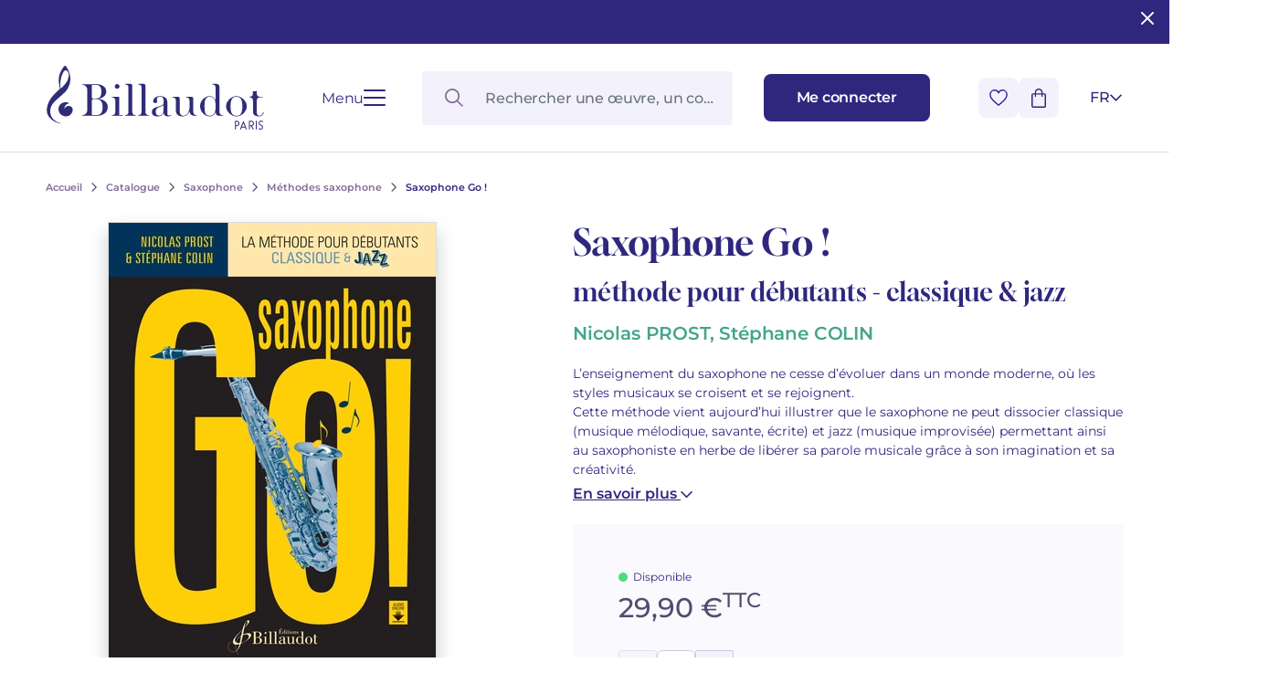

--- FILE ---
content_type: text/html; charset=UTF-8
request_url: https://www.billaudot.com/saxophone-go--1.html
body_size: 23743
content:
<!doctype html>
<html lang="fr-FR" class="no-js">
<head>
  <meta charset="utf-8">
    <title>Saxophone Go ! - Méthodes saxophone - Saxophone - Catalogue - Billaudot</title>
    <link rel="preload" as="script" href="/templates-assets/frontOffice/billaudot/dist/runtime.e5a476ae.js"><link rel="preload" as="script" href="/templates-assets/frontOffice/billaudot/dist/63.9a83c4d2.js"><link rel="preload" as="script" href="/templates-assets/frontOffice/billaudot/dist/633.1cf85d34.js"><link rel="preload" as="script" href="/templates-assets/frontOffice/billaudot/dist/956.77e40e56.js"><link rel="preload" as="script" href="/templates-assets/frontOffice/billaudot/dist/486.760294df.js"><link rel="preload" as="script" href="/templates-assets/frontOffice/billaudot/dist/553.b470ad91.js"><link rel="preload" as="script" href="/templates-assets/frontOffice/billaudot/dist/558.fe581298.js"><link rel="preload" as="script" href="/templates-assets/frontOffice/billaudot/dist/439.c5d549a2.js"><link rel="preload" as="script" href="/templates-assets/frontOffice/billaudot/dist/674.41fa3088.js"><link rel="preload" as="script" href="/templates-assets/frontOffice/billaudot/dist/752.66f25aef.js"><link rel="preload" as="script" href="/templates-assets/frontOffice/billaudot/dist/578.00051737.js"><link rel="preload" as="script" href="/templates-assets/frontOffice/billaudot/dist/app.26e59655.js">
    <meta http-equiv="X-UA-Compatible" content="IE=edge">
  <meta name="viewport" content="width=device-width, initial-scale=1, shrink-to-fit=no">
  <meta name="generator" content="Thelia v2">
  <meta name="format-detection" content="telephone=no">
  <meta property="og:url" content="https://www.billaudot.com/saxophone-go--1.html">
  <meta property="og:type" content="website">
  <meta property="og:title" content="Saxophone Go ! - Méthodes saxophone - Saxophone - Catalogue - Billaudot">
  <meta property="og:description" content="">
  <meta property="og:site_name" content="">
  <meta property="og:locale" content="fr_FR">
  <meta name="twitter:card" content="summary">
  <meta name="twitter:url" content="https://www.billaudot.com/saxophone-go--1.html">
  <meta name="twitter:title" content="Saxophone Go ! - Méthodes saxophone - Saxophone - Catalogue - Billaudot">
  <meta name="twitter:description" content="">
            <meta name="description" content="L’enseignement du saxophone ne cesse d’évoluer dans un monde moderne, où les styles musicaux se croisent et se rejoignent.Cette méthode vient">
        <meta property="og:image" content="https://www.billaudot.com/templates-assets/frontOffice/billaudot/dist/images/default-social-thumbnail.webp">
    <meta property="og:image:secure_url" content="https://www.billaudot.com/templates-assets/frontOffice/billaudot/dist/images/default-social-thumbnail.webp">
    <meta property="og:image:width" content="450">
    <meta property="og:image:height" content="450">
    <meta name="twitter:image" content="https://www.billaudot.com/templates-assets/frontOffice/billaudot/dist/images/default-social-thumbnail.webp">
  <script>
    window.dataLayer = window.dataLayer || [];
    dataLayer.push({ ecommerce: null });
    dataLayer.push(JSON.parse('{"event":"thelia_page_view","user":{"logged":0},"google_tag_params":{"ecomm_pagetype":"product","ecomm_category":"Saxophone Go !","ecomm_prodid":["GB10345"]}}'));
</script><script>
    dataLayer.push({ ecommerce: null });
    dataLayer.push(JSON.parse('{"event":"view_item","ecommerce":{"items":[{"item_id":38141,"item_name":"Saxophone Go !","item_brand":"Billaudot","affiliation":"Billaudot","price":29.9,"currency":"EUR","quantity":107,"item_category":"Catalogue","item_category2":"Saxophone","item_category3":"M\u00e9thodes saxophone"}]}}'));
</script><!-- Google Tag Manager --><script>(function(w,d,s,l,i){w[l]=w[l]||[];w[l].push({'gtm.start':new Date().getTime(),event:'gtm.js'});var f=d.getElementsByTagName(s)[0],j=d.createElement(s),dl=l!='dataLayer'?'&l='+l:'';j.async=true;j.src='https://www.googletagmanager.com/gtm.js?id='+i+dl;f.parentNode.insertBefore(j,f);})(window,document,'script','dataLayer','GTM-5TLK967S');</script><!-- End Google Tag Manager -->
    <link rel="stylesheet" href="/templates-assets/frontOffice/billaudot/dist/print.0cfe0503.css" media="print">
    <link rel="stylesheet" href="/templates-assets/frontOffice/billaudot/dist/app.8d7c30de.css">
    <link rel="stylesheet" href="/templates-assets/frontOffice/billaudot/dist/product.dc63d51d.css">
    <link rel="apple-touch-icon" sizes="180x180" href="https://www.billaudot.com/templates-assets/frontOffice/billaudot/dist/favicons/apple-touch-icon.png">
  <link rel="apple-touch-icon" sizes="180x180" href="https://www.billaudot.com/dist/favicons/apple-touch-icon.png-precomposed">
  <link rel="apple-touch-icon" sizes="120x120" href="https://www.billaudot.com/templates-assets/frontOffice/billaudot/dist/favicons/apple-touch-icon-120x120.png">
  <link rel="apple-touch-icon" sizes="120x120" href="https://www.billaudot.com/templates-assets/frontOffice/billaudot/dist/favicons/apple-touch-icon-120x120-precomposed.png">
  <link rel="apple-touch-icon" sizes="152x152" href="https://www.billaudot.com/templates-assets/frontOffice/billaudot/dist/favicons/apple-touch-icon-152x152.png">
  <link rel="apple-touch-icon" sizes="152x152" href="https://www.billaudot.com/templates-assets/frontOffice/billaudot/dist/favicons/apple-touch-icon-152x152-precomposed.png">
  <link rel="icon" sizes="512x512" href="https://www.billaudot.com/templates-assets/frontOffice/billaudot/dist/favicons/android-chrome-512x512.png">
  <link rel="icon" sizes="192x192" href="https://www.billaudot.com/templates-assets/frontOffice/billaudot/dist/favicons/android-chrome-192x192.png">
  <link rel="icon" type="image/png" sizes="32x32" href="https://www.billaudot.com/templates-assets/frontOffice/billaudot/dist/favicons/favicon-32x32.png">
  <link rel="icon" type="image/png" sizes="16x16" href="https://www.billaudot.com/templates-assets/frontOffice/billaudot/dist/favicons/favicon-16x16.png">
  <link rel="manifest" href="https://www.billaudot.com/templates-assets/frontOffice/billaudot/dist/favicons/site.webmanifest">
  <link rel="mask-icon" href="https://www.billaudot.com/templates-assets/frontOffice/billaudot/dist/favicons/safari-pinned-tab.svg" color="#5bbad5">
  <meta name="msapplication-TileColor" content="#ffffff">
  <meta name="theme-color" content="#ffffff">
    <link rel="alternate" type="application/rss+xml" title="Tous les produits" href="https://www.billaudot.com/feed/catalog/fr_FR">
  <link rel="alternate" type="application/rss+xml" title="Tous les contenus" href="https://www.billaudot.com/feed/content/fr_FR">
  <link rel="alternate" type="application/rss+xml" title="Toutes les marques" href="https://www.billaudot.com/feed/brand/fr_FR">
  

<link rel="stylesheet" type="text/css" href="https://www.billaudot.com/assets/frontOffice/billaudot/ColissimoPickupPoint/assets/css/8bf72e9.css" /><link rel="alternate" hreflang="fr" href="https://www.billaudot.com/saxophone-go--1.html"><link rel="alternate" hreflang="en" href="https://www.billaudot.com/gb10345-2.html"><link rel="alternate" hreflang="x-default" href="https://www.billaudot.com/saxophone-go--1.html"><script>
    (function() {
        window.sib = {
            equeue: [],
            client_key: "k43xd26m9fvuyup9r3nogjxp"
        };

        
        window.sendinblue = { } ;
        for (var j = ['track', 'identify', 'trackLink', 'page'], i = 0; i < j.length; i++) {
            (function(k) {
                window.sendinblue[k] = function() {
                    var arg = Array.prototype.slice.call(arguments);
                    (window.sib[k] || function() {
                        var t = { } ;
                        t[k] = arg;
                        window.sib.equeue.push(t);
                    })(arg[0], arg[1], arg[2]);
                };
            })(j[i]);
        }
        var n = document.createElement("script"),
            i = document.getElementsByTagName("script")[0];
        n.id = "sendinblue-js", n.async = !0, n.src = "https://sibautomation.com/sa.js?plugin=thelia&key=" + window.sib.client_key, i.parentNode.insertBefore(n, i), window.sendinblue.page();
        console.log('doner');
    })();
</script>
<script type="application/ld+json">{"@context":"https:\/\/schema.org\/","@type":"Organization","name":"Billaudot","url":"https:\/\/www.billaudot.com","address":{"@type":"PostalAddress","streetAddress":"14, rue de l’Échiquier","addressLocality":"Paris","addressCountry":"FR","postalCode":"75010"}}</script><script type="application/ld+json">{"@context":"https:\/\/schema.org\/","@graph":[{"@type":"Product","@id":"https:\/\/www.billaudot.com\/saxophone-go--1.html","name":"Saxophone Go !","sku":"GB10345","offers":{"@type":"Offer","url":"https:\/\/www.billaudot.com\/saxophone-go--1.html","priceCurrency":"EUR","price":29.9,"itemCondition":"https:\/\/schema.org\/NewCondition","availability":"https:\/\/schema.org\/InStock"},"image":"https:\/\/www.billaudot.com\/image-library\/11389\/full\/max\/0\/default.jpg","description":"L’enseignement du saxophone ne cesse d’évoluer dans un monde moderne, où les styles musicaux se croisent et se rejoignent.Cette méthode vient aujourd’hui illustrer que le saxophone ne peut dissocier classique (musique mélodique, savante, écrite) et jazz (musique improvisée) permettant ainsi au saxophoniste en herbe de libérer sa parole musicale grâce à son imagination et sa créativité.","gtin13":"9790043103455","seller":{"@type":"Organization","name":"Editions Billaudot","sameAs":"https:\/\/fr.wikipedia.org\/wiki\/G%C3%A9rard_Billaudot_%C3%89diteur"},"mpn":"GB10345","category":"Méthodes saxophone","brand":{"@type":"Organization","name":"Éditions Billaudot","url":"https:\/\/www.billaudot.com","logo":"https:\/\/www.billaudot.com\/cache\/images\/store\/6490046d7590c-logo.png","sameAs":["https:\/\/www.facebook.com\/billaudotediteur","https:\/\/fr.wikipedia.org\/wiki\/Gérard_Billaudot_Éditeur"]}},{"@type":"Book","@id":"https:\/\/www.billaudot.com\/saxophone-go--1.html","name":"Saxophone Go !","description":"L’enseignement du saxophone ne cesse d’évoluer dans un monde moderne, où les styles musicaux se croisent et se rejoignent.Cette méthode vient aujourd’hui illustrer que le saxophone ne peut dissocier classique (musique mélodique, savante, écrite) et jazz (musique improvisée) permettant ainsi au saxophoniste en herbe de libérer sa parole musicale grâce à son imagination et sa créativité.","educationalLevel":"Débutant","author":{"itemListElement":[{"@type":"Person","name":"PROST Nicolas"},{"@type":"Person","name":" COLIN Stéphane"}]},"publisher":{"@type":"Organization","name":"Éditions Billaudot"},"datePublished":"2022","copyrightYear":"2022","image":"https:\/\/www.billaudot.com\/image-library\/11389\/full\/max\/0\/default.jpg","numberOfPages":"56","inLanguage":"fr","isbn":"9790043103455"},{"@type":"Course","@id":"https:\/\/www.billaudot.com\/saxophone-go--1.html","name":"Saxophone Go !","description":"L’enseignement du saxophone ne cesse d’évoluer dans un monde moderne, où les styles musicaux se croisent et se rejoignent.Cette méthode vient aujourd’hui illustrer que le saxophone ne peut dissocier classique (musique mélodique, savante, écrite) et jazz (musique improvisée) permettant ainsi au saxophoniste en herbe de libérer sa parole musicale grâce à son imagination et sa créativité.","educationalLevel":"Débutant","provider":{"@type":"Organization","name":"Éditions Billaudot"}}]}</script>
<link rel="canonical" href="https://www.billaudot.com/saxophone-go--1.html">
</head>
<body class="font-body no-js page-product" itemscope itemtype="http://schema.org/WebPage">
  <!-- Accessibility -->
  <a class="sr-only" href="#content" >Aller au contenu</a>
  <a class="sr-only" href="#MainNavigation" >Aller à la navigation principale</a>
        <div id="dialog-preview-video" class="Modal">
  <div class="Modal-overlay"></div>
  <div class="Modal-container">
    <!-- Add margin if you want to see some of the overlay behind the Modal-->
    <div class="Modal-content">
      <div class="Modal-close cursor-pointer z-50">
        <svg class="icon-close"><use xlink:href="#svg-icons-close"></use></svg>
      </div>
      <!--Body-->
      <div class="none">
        <div class="videoWrapper"><iframe id="videoId" width="560" height="349" src="https://www.youtube.com/embed/zimY55TQShs?enablejsapi=1" title="YouTube video player" frameborder="0" allow="accelerometer; autoplay; clipboard-write; encrypted-media; gyroscope; picture-in-picture; web-share" class="mx-auto" allowfullscreen></iframe></div>
      </div>
    </div>
  </div>
</div>
    <header class="Header ">                <div class="py-6 px-[28px] md:px-[50px] w-full bg-brand text-white headband">
        <button id="close-headband" class="absolute right-3 top-2 rounded-sm hover:bg-[#ffffff38]">
          <svg xmlns="http://www.w3.org/2000/svg" width="24" height="24" viewBox="0 0 24 24" fill="none" stroke="currentColor" stroke-width="2" stroke-linecap="round" stroke-linejoin="round" class="lucide lucide-x"><path d="M18 6 6 18"/><path d="m6 6 12 12"/></svg>
        </button>
        <p class="text-center">
                    </p>
      </div>
      <script>
        // enlever le bandeau + ajouter cookie pour ne plus l'afficher
        document.getElementById('close-headband').addEventListener('click', function(ev) {
          ev.currentTarget.parentElement.classList.add('hidden');
          // cookie expires in 1 week
          const expiresCookie = new Date((new Date()).valueOf() + (1000*60*60*24*7));
          document.cookie = `remove-headband=1; expires=${ expiresCookie.toUTCString() }; path=/`;
        });
      </script>
        <div class="Header-wrapper">
            <div class="Header-contain">
        <div class="Header-left">
          <a href="https://www.billaudot.com" class="Header-home" aria-label="Billaudot" >
            <svg class="Header-logo"><use xlink:href="#svg-icons-logo-billaudot"></use></svg>
          </a>
          <button type="button" class="Hamburger " aria-label="Ouvrir le menu" data-toggle-navigation>
  <span class="Hamburger-label">Menu</span>
  <span class="Hamburger-contain">
    <span></span>
    <span></span>
    <span></span>
    <span></span>
  </span>
</button>
        </div>
        <div class="Header-right">
          <div id="SearchDropdown" class="SearchDropdown"></div>
          <a href="https://www.billaudot.com/login" class="Button Button--small" aria-label="Me connecter" data-toggle-login data-close-cart >
            <span class="Header-linkText">Me connecter</span>
            <svg class="xl:hidden w-[16px] h-[18px] text-current"><use xlink:href="#svg-icons-user"></use></svg>
          </a>
          <div class="Header-rightAction">
            <button type="button" class="Button Button--icon" data-toggle-wishlist data-close-login >
              <svg class="w-[20px] h-[18px] text-transparent pointer-events-none"><use xlink:href="#svg-icons-heart"></use></svg>
            </button>
            <div class="Header-cart">
              <button type="button" class="Button Button--icon" data-toggle-cart data-close-login >
                <span id="js-cart-count" class="Header-cartCount"></span>
                <svg class="w-[16px] h-[21px] text-current pointer-events-none"><use xlink:href="#svg-icons-cart"></use></svg>
              </button>
            </div>
<div id="lang-select" class="LangSelect">
  <div class="LangSelect-dropdown">
      <ul class="text-center">
                                                          <li>
                <a class="LangSelect-dropdownLink block py-2 text-center w-8" href="https://www.billaudot.com/gb10345-2.html">
                  EN
                </a>
              </li>
                            </ul>
  </div>
  <button class="LangSelect-current" title="Français" data-toggle-lang-select>
    <span>fr</span>
    <svg class="LangSelect-arrow"><use xlink:href="#svg-icons-chevron"></use></svg>
  </button>
</div>
          </div>
        </div>
      </div>
          </div>
</header>
    <div class="Navigation">
  <div class="container">
    <div class="Navigation-contain">
<!-- Navigation mobile -->
<nav id="MainNavigationMobile" class="Menu md:hidden">
  <button
    class="Menu-close absolute top-[22px] right-[19px] p-0" data-toggle-navigation
  >
      <svg class="w-[17px] h-[17px]"><use xlink:href="#svg-icons-close"></use></svg>
  </button>
  <ul class="Menu-list">
              <li class="Menu-item">
                          <span role="button" class="md:hidden Menu-item-link " >
                  Catalogue
                </span>
              <button type="button" class="hidden md:block js-toggleCategory Menu-item-link " data-href="https://www.billaudot.com/catalogue.html" >
                  Catalogue
              </button>
                          <ul class="Menu-sub1">
                                      <li class="Menu-sub1-item ">
                      <a href="https://www.billaudot.com/formation-musicale-solfege-theorie.html" class="Menu-sub1-link md:hidden" >Formation musicale - Solfège - Théorie</a>
                                                  <ul class="Menu-sub2">
                                                              <li class="Menu-sub2-item"><a href="https://www.billaudot.com/eveil.html" class="Menu-sub2-link" >Éveil</a></li>
                                                              <li class="Menu-sub2-item"><a href="https://www.billaudot.com/editions-musicales-jeunesse.html" class="Menu-sub2-link" >Éditions musicales jeunesse</a></li>
                                                              <li class="Menu-sub2-item"><a href="https://www.billaudot.com/cours-complets.html" class="Menu-sub2-link" >Cours Complets</a></li>
                                                              <li class="Menu-sub2-item"><a href="https://www.billaudot.com/lecture-de-notes-et-du-rythme.html" class="Menu-sub2-link" >Lecture de notes et du rythme</a></li>
                                                              <li class="Menu-sub2-item"><a href="https://www.billaudot.com/lecture-chantee-formation-de-la-voix.html" class="Menu-sub2-link" >Lecture chantée - Formation de la voix</a></li>
                                                              <li class="Menu-sub2-item"><a href="https://www.billaudot.com/formation-de-l-oreille.html" class="Menu-sub2-link" >Formation de l’oreille</a></li>
                                                              <li class="Menu-sub2-item"><a href="https://www.billaudot.com/analyse-theorie.html" class="Menu-sub2-link" >Analyse - Théorie</a></li>
                                                              <li class="Menu-sub2-item"><a href="https://www.billaudot.com/harmonie-improvisation.html" class="Menu-sub2-link" >Harmonie - Improvisation</a></li>
                                                              <li class="Menu-sub2-item"><a href="https://www.billaudot.com/education-musicale.html" class="Menu-sub2-link" >Musique à l'école</a></li>
                                                              <li class="Menu-sub2-item"><a href="https://www.billaudot.com/cours-complets-avec-instruments.html" class="Menu-sub2-link" >Cours complets avec instruments</a></li>
                                                          <li class="Menu-itemAll">
                              <a href="https://www.billaudot.com/formation-musicale-solfege-theorie.html" class="Button Button--secondary" >
                                  Voir tous les articles
                                  <svg class="w-[18px] h-[14px]"><use xlink:href="#svg-icons-big-arrow"></use></svg>
                              </a>
                            </li>
                          </ul>
                                            </li>
                                      <li class="Menu-sub1-item ">
                      <a href="https://www.billaudot.com/piano.html" class="Menu-sub1-link md:hidden" >Piano</a>
                                                  <ul class="Menu-sub2">
                                                              <li class="Menu-sub2-item"><a href="https://www.billaudot.com/methodes-piano.html" class="Menu-sub2-link" >Méthodes piano</a></li>
                                                              <li class="Menu-sub2-item"><a href="https://www.billaudot.com/partitions-piano.html" class="Menu-sub2-link" >Partitions piano</a></li>
                                                              <li class="Menu-sub2-item"><a href="https://www.billaudot.com/livres-piano.html" class="Menu-sub2-link" >Livres piano</a></li>
                                                              <li class="Menu-sub2-item"><a href="https://www.billaudot.com/cd-piano.html" class="Menu-sub2-link" >CD piano</a></li>
                                                          <li class="Menu-itemAll">
                              <a href="https://www.billaudot.com/piano.html" class="Button Button--secondary" >
                                  Voir tous les articles
                                  <svg class="w-[18px] h-[14px]"><use xlink:href="#svg-icons-big-arrow"></use></svg>
                              </a>
                            </li>
                          </ul>
                                            </li>
                                      <li class="Menu-sub1-item ">
                      <a href="https://www.billaudot.com/guitare.html" class="Menu-sub1-link md:hidden" >Guitare</a>
                                                  <ul class="Menu-sub2">
                                                              <li class="Menu-sub2-item"><a href="https://www.billaudot.com/guitare-classique.html" class="Menu-sub2-link" >Guitare classique</a></li>
                                                              <li class="Menu-sub2-item"><a href="https://www.billaudot.com/guitare-folk.html" class="Menu-sub2-link" >Guitare folk</a></li>
                                                              <li class="Menu-sub2-item"><a href="https://www.billaudot.com/guitare-electrique.html" class="Menu-sub2-link" >Guitare électrique</a></li>
                                                              <li class="Menu-sub2-item"><a href="https://www.billaudot.com/guitare-basse.html" class="Menu-sub2-link" >Guitare basse</a></li>
                                                              <li class="Menu-sub2-item"><a href="https://www.billaudot.com/methodes-guitare.html" class="Menu-sub2-link" >Méthodes guitare</a></li>
                                                              <li class="Menu-sub2-item"><a href="https://www.billaudot.com/guitare-rentree-2024.html" class="Menu-sub2-link" >Guitare Rentrée 2024</a></li>
                                                              <li class="Menu-sub2-item"><a href="https://www.billaudot.com/partitions-guitare.html" class="Menu-sub2-link" >Partitions guitare</a></li>
                                                          <li class="Menu-itemAll">
                              <a href="https://www.billaudot.com/guitare.html" class="Button Button--secondary" >
                                  Voir tous les articles
                                  <svg class="w-[18px] h-[14px]"><use xlink:href="#svg-icons-big-arrow"></use></svg>
                              </a>
                            </li>
                          </ul>
                                            </li>
                                      <li class="Menu-sub1-item ">
                      <a href="https://www.billaudot.com/flute.html" class="Menu-sub1-link md:hidden" >Flûte</a>
                                                  <ul class="Menu-sub2">
                                                              <li class="Menu-sub2-item"><a href="https://www.billaudot.com/flute-traversiere.html" class="Menu-sub2-link" >Flûte traversière</a></li>
                                                              <li class="Menu-sub2-item"><a href="https://www.billaudot.com/piccolo.html" class="Menu-sub2-link" >Piccolo</a></li>
                                                              <li class="Menu-sub2-item"><a href="https://www.billaudot.com/flute-a-bec.html" class="Menu-sub2-link" >Flûte à Bec</a></li>
                                                              <li class="Menu-sub2-item"><a href="https://www.billaudot.com/methodes-flutes.html" class="Menu-sub2-link" >Méthodes flûtes</a></li>
                                                              <li class="Menu-sub2-item"><a href="https://www.billaudot.com/partitions-flute.html" class="Menu-sub2-link" >Partitions flûte</a></li>
                                                              <li class="Menu-sub2-item"><a href="https://www.billaudot.com/346-rentree-flute-2025.html" class="Menu-sub2-link" >Rentrée, Flûte 2025</a></li>
                                                          <li class="Menu-itemAll">
                              <a href="https://www.billaudot.com/flute.html" class="Button Button--secondary" >
                                  Voir tous les articles
                                  <svg class="w-[18px] h-[14px]"><use xlink:href="#svg-icons-big-arrow"></use></svg>
                              </a>
                            </li>
                          </ul>
                                            </li>
                                      <li class="Menu-sub1-item ">
                      <a href="https://www.billaudot.com/clarinette.html" class="Menu-sub1-link md:hidden" >Clarinette</a>
                                                  <ul class="Menu-sub2">
                                                              <li class="Menu-sub2-item"><a href="https://www.billaudot.com/methodes-clarinette.html" class="Menu-sub2-link" >Méthodes clarinette</a></li>
                                                              <li class="Menu-sub2-item"><a href="https://www.billaudot.com/clarinette-en-si-b.html" class="Menu-sub2-link" >Clarinette en si b</a></li>
                                                              <li class="Menu-sub2-item"><a href="https://www.billaudot.com/clarinette-en-la.html" class="Menu-sub2-link" >Clarinette en la</a></li>
                                                              <li class="Menu-sub2-item"><a href="https://www.billaudot.com/clarinette-basse.html" class="Menu-sub2-link" >Clarinette basse</a></li>
                                                              <li class="Menu-sub2-item"><a href="https://www.billaudot.com/partitions-clarinette.html" class="Menu-sub2-link" >Partitions Clarinette</a></li>
                                                              <li class="Menu-sub2-item"><a href="https://www.billaudot.com/rentee-clarinette-2025.html" class="Menu-sub2-link" >Rentrée Clarinette 2025</a></li>
                                                          <li class="Menu-itemAll">
                              <a href="https://www.billaudot.com/clarinette.html" class="Button Button--secondary" >
                                  Voir tous les articles
                                  <svg class="w-[18px] h-[14px]"><use xlink:href="#svg-icons-big-arrow"></use></svg>
                              </a>
                            </li>
                          </ul>
                                            </li>
                                      <li class="Menu-sub1-item ">
                      <a href="https://www.billaudot.com/saxophone.html" class="Menu-sub1-link md:hidden" >Saxophone</a>
                                                  <ul class="Menu-sub2">
                                                              <li class="Menu-sub2-item"><a href="https://www.billaudot.com/saxophone-alto.html" class="Menu-sub2-link" >Saxophone Alto</a></li>
                                                              <li class="Menu-sub2-item"><a href="https://www.billaudot.com/saxophone-soprano.html" class="Menu-sub2-link" >Saxophone Soprano</a></li>
                                                              <li class="Menu-sub2-item"><a href="https://www.billaudot.com/saxophone-tenor.html" class="Menu-sub2-link" >Saxophone Ténor</a></li>
                                                              <li class="Menu-sub2-item"><a href="https://www.billaudot.com/saxophone-baryton.html" class="Menu-sub2-link" >Saxophone Baryton</a></li>
                                                              <li class="Menu-sub2-item"><a href="https://www.billaudot.com/saxophone-mib.html" class="Menu-sub2-link" >Saxophone mi b</a></li>
                                                              <li class="Menu-sub2-item"><a href="https://www.billaudot.com/saxophone-sib.html" class="Menu-sub2-link" >Saxophone si b</a></li>
                                                              <li class="Menu-sub2-item"><a href="https://www.billaudot.com/methodes.html" class="Menu-sub2-link" >Méthodes saxophone</a></li>
                                                              <li class="Menu-sub2-item"><a href="https://www.billaudot.com/partitions-saxophone.html" class="Menu-sub2-link" >Partitions Saxophone</a></li>
                                                              <li class="Menu-sub2-item"><a href="https://www.billaudot.com/rentree-saxophone-2025.html" class="Menu-sub2-link" >Rentrée Saxophone 2025</a></li>
                                                          <li class="Menu-itemAll">
                              <a href="https://www.billaudot.com/saxophone.html" class="Button Button--secondary" >
                                  Voir tous les articles
                                  <svg class="w-[18px] h-[14px]"><use xlink:href="#svg-icons-big-arrow"></use></svg>
                              </a>
                            </li>
                          </ul>
                                            </li>
                                      <li class="Menu-sub1-item ">
                      <a href="https://www.billaudot.com/batterie-percussions.html" class="Menu-sub1-link md:hidden" >Percussions & batterie</a>
                                                  <ul class="Menu-sub2">
                                                              <li class="Menu-sub2-item"><a href="https://www.billaudot.com/batterie.html" class="Menu-sub2-link" >Batterie</a></li>
                                                              <li class="Menu-sub2-item"><a href="https://www.billaudot.com/percussions.html" class="Menu-sub2-link" >Percussions</a></li>
                                                              <li class="Menu-sub2-item"><a href="https://www.billaudot.com/caisse-claire.html" class="Menu-sub2-link" >Caisse Claire</a></li>
                                                              <li class="Menu-sub2-item"><a href="https://www.billaudot.com/claviers.html" class="Menu-sub2-link" >Claviers</a></li>
                                                              <li class="Menu-sub2-item"><a href="https://www.billaudot.com/methodes-percussions-et-batterie.html" class="Menu-sub2-link" >Méthodes percussions et batterie</a></li>
                                                          <li class="Menu-itemAll">
                              <a href="https://www.billaudot.com/batterie-percussions.html" class="Button Button--secondary" >
                                  Voir tous les articles
                                  <svg class="w-[18px] h-[14px]"><use xlink:href="#svg-icons-big-arrow"></use></svg>
                              </a>
                            </li>
                          </ul>
                                            </li>
                                      <li class="Menu-sub1-item ">
                      <a href="https://www.billaudot.com/cordes.html" class="Menu-sub1-link md:hidden" >Cordes</a>
                                                  <ul class="Menu-sub2">
                                                              <li class="Menu-sub2-item"><a href="https://www.billaudot.com/violon.html" class="Menu-sub2-link" >Violon</a></li>
                                                              <li class="Menu-sub2-item"><a href="https://www.billaudot.com/alto.html" class="Menu-sub2-link" >Alto</a></li>
                                                              <li class="Menu-sub2-item"><a href="https://www.billaudot.com/violoncelle.html" class="Menu-sub2-link" >Violoncelle</a></li>
                                                              <li class="Menu-sub2-item"><a href="https://www.billaudot.com/contrebasse.html" class="Menu-sub2-link" >Contrebasse</a></li>
                                                              <li class="Menu-sub2-item"><a href="https://www.billaudot.com/trios-a-cordes.html" class="Menu-sub2-link" >Trios à cordes</a></li>
                                                              <li class="Menu-sub2-item"><a href="https://www.billaudot.com/285-quatuors-a-cordes.html" class="Menu-sub2-link" >Quatuors à cordes</a></li>
                                                              <li class="Menu-sub2-item"><a href="https://www.billaudot.com/violon-rentree-2024.html" class="Menu-sub2-link" >Violon Rentrée 2024</a></li>
                                                          <li class="Menu-itemAll">
                              <a href="https://www.billaudot.com/cordes.html" class="Button Button--secondary" >
                                  Voir tous les articles
                                  <svg class="w-[18px] h-[14px]"><use xlink:href="#svg-icons-big-arrow"></use></svg>
                              </a>
                            </li>
                          </ul>
                                            </li>
                                      <li class="Menu-sub1-item ">
                      <a href="https://www.billaudot.com/cuivres.html" class="Menu-sub1-link md:hidden" >Cuivres</a>
                                                  <ul class="Menu-sub2">
                                                              <li class="Menu-sub2-item"><a href="https://www.billaudot.com/cor.html" class="Menu-sub2-link" >Cor</a></li>
                                                              <li class="Menu-sub2-item"><a href="https://www.billaudot.com/cornet.html" class="Menu-sub2-link" >Cornet</a></li>
                                                              <li class="Menu-sub2-item"><a href="https://www.billaudot.com/trompette.html" class="Menu-sub2-link" >Trompette</a></li>
                                                              <li class="Menu-sub2-item"><a href="https://www.billaudot.com/trombone.html" class="Menu-sub2-link" >Trombone</a></li>
                                                              <li class="Menu-sub2-item"><a href="https://www.billaudot.com/tuba.html" class="Menu-sub2-link" >Tuba</a></li>
                                                              <li class="Menu-sub2-item"><a href="https://www.billaudot.com/bugle.html" class="Menu-sub2-link" >Bugle</a></li>
                                                              <li class="Menu-sub2-item"><a href="https://www.billaudot.com/euphonium.html" class="Menu-sub2-link" >Euphonium</a></li>
                                                              <li class="Menu-sub2-item"><a href="https://www.billaudot.com/ensemble-de-cuivres.html" class="Menu-sub2-link" >Ensembles de Cuivres</a></li>
                                                          <li class="Menu-itemAll">
                              <a href="https://www.billaudot.com/cuivres.html" class="Button Button--secondary" >
                                  Voir tous les articles
                                  <svg class="w-[18px] h-[14px]"><use xlink:href="#svg-icons-big-arrow"></use></svg>
                              </a>
                            </li>
                          </ul>
                                            </li>
                                      <li class="Menu-sub1-item ">
                      <a href="https://www.billaudot.com/autres-instruments.html" class="Menu-sub1-link md:hidden" >Autres instruments</a>
                                                  <ul class="Menu-sub2">
                                                              <li class="Menu-sub2-item"><a href="https://www.billaudot.com/hautbois-et-cor-anglais.html" class="Menu-sub2-link" >Hautbois et cor anglais</a></li>
                                                              <li class="Menu-sub2-item"><a href="https://www.billaudot.com/basson.html" class="Menu-sub2-link" >Basson</a></li>
                                                              <li class="Menu-sub2-item"><a href="https://www.billaudot.com/orgue-et-harmonium.html" class="Menu-sub2-link" >Orgue et harmonium</a></li>
                                                              <li class="Menu-sub2-item"><a href="https://www.billaudot.com/ondes-martenot.html" class="Menu-sub2-link" >Ondes Martenot</a></li>
                                                              <li class="Menu-sub2-item"><a href="https://www.billaudot.com/clavecin.html" class="Menu-sub2-link" >Clavecin</a></li>
                                                              <li class="Menu-sub2-item"><a href="https://www.billaudot.com/harpe.html" class="Menu-sub2-link" >Harpe</a></li>
                                                              <li class="Menu-sub2-item"><a href="https://www.billaudot.com/harpe-celtique.html" class="Menu-sub2-link" >Harpe Celtique</a></li>
                                                              <li class="Menu-sub2-item"><a href="https://www.billaudot.com/accordeon.html" class="Menu-sub2-link" >Accordéon</a></li>
                                                              <li class="Menu-sub2-item"><a href="https://www.billaudot.com/bandoneon.html" class="Menu-sub2-link" >Bandonéon</a></li>
                                                              <li class="Menu-sub2-item"><a href="https://www.billaudot.com/harmonica.html" class="Menu-sub2-link" >Harmonica</a></li>
                                                              <li class="Menu-sub2-item"><a href="https://www.billaudot.com/ukulele.html" class="Menu-sub2-link" >Ukulélé</a></li>
                                                              <li class="Menu-sub2-item"><a href="https://www.billaudot.com/clavier.html" class="Menu-sub2-link" >Clavier synthétiseur</a></li>
                                                          <li class="Menu-itemAll">
                              <a href="https://www.billaudot.com/autres-instruments.html" class="Button Button--secondary" >
                                  Voir tous les articles
                                  <svg class="w-[18px] h-[14px]"><use xlink:href="#svg-icons-big-arrow"></use></svg>
                              </a>
                            </li>
                          </ul>
                                            </li>
                                      <li class="Menu-sub1-item ">
                      <a href="https://www.billaudot.com/musique-de-chambre.html" class="Menu-sub1-link md:hidden" >Musique de Chambre</a>
                                                  <ul class="Menu-sub2">
                                                              <li class="Menu-sub2-item"><a href="https://www.billaudot.com/duos-2.html" class="Menu-sub2-link" >Duos</a></li>
                                                              <li class="Menu-sub2-item"><a href="https://www.billaudot.com/trios.html" class="Menu-sub2-link" >Trios</a></li>
                                                              <li class="Menu-sub2-item"><a href="https://www.billaudot.com/quatuors.html" class="Menu-sub2-link" >Quatuors</a></li>
                                                              <li class="Menu-sub2-item"><a href="https://www.billaudot.com/quintettes.html" class="Menu-sub2-link" >Quintettes</a></li>
                                                              <li class="Menu-sub2-item"><a href="https://www.billaudot.com/sextuors.html" class="Menu-sub2-link" >Sextuors</a></li>
                                                              <li class="Menu-sub2-item"><a href="https://www.billaudot.com/septuors.html" class="Menu-sub2-link" >Septuors</a></li>
                                                              <li class="Menu-sub2-item"><a href="https://www.billaudot.com/octuors.html" class="Menu-sub2-link" >Octuors</a></li>
                                                              <li class="Menu-sub2-item"><a href="https://www.billaudot.com/nonettos.html" class="Menu-sub2-link" >Nonettos</a></li>
                                                              <li class="Menu-sub2-item"><a href="https://www.billaudot.com/dixtuors.html" class="Menu-sub2-link" >Dixtuors</a></li>
                                                              <li class="Menu-sub2-item"><a href="https://www.billaudot.com/orchestres-a-vents.html" class="Menu-sub2-link" >Orchestres à vents</a></li>
                                                          <li class="Menu-itemAll">
                              <a href="https://www.billaudot.com/musique-de-chambre.html" class="Button Button--secondary" >
                                  Voir tous les articles
                                  <svg class="w-[18px] h-[14px]"><use xlink:href="#svg-icons-big-arrow"></use></svg>
                              </a>
                            </li>
                          </ul>
                                            </li>
                                      <li class="Menu-sub1-item ">
                      <a href="https://www.billaudot.com/orchestre-opera.html" class="Menu-sub1-link md:hidden" >Orchestre & Opéra</a>
                                                  <ul class="Menu-sub2">
                                                              <li class="Menu-sub2-item"><a href="https://www.billaudot.com/operas.html" class="Menu-sub2-link" >Opéras</a></li>
                                                              <li class="Menu-sub2-item"><a href="https://www.billaudot.com/ballets.html" class="Menu-sub2-link" >Ballets</a></li>
                                                              <li class="Menu-sub2-item"><a href="https://www.billaudot.com/orchestre-1.html" class="Menu-sub2-link" >Orchestre</a></li>
                                                              <li class="Menu-sub2-item"><a href="https://www.billaudot.com/musique-legere.html" class="Menu-sub2-link" >Musique légère</a></li>
                                                              <li class="Menu-sub2-item"><a href="https://www.billaudot.com/2-a-5-solistes-et-orchestre.html" class="Menu-sub2-link" >2 à 5 solistes et orchestre</a></li>
                                                              <li class="Menu-sub2-item"><a href="https://www.billaudot.com/ensembles-divers-de-11-a-20-instruments.html" class="Menu-sub2-link" >Ensembles divers de 11 à 20 instruments</a></li>
                                                              <li class="Menu-sub2-item"><a href="https://www.billaudot.com/musique-mixte-et-musique-acousmatique.html" class="Menu-sub2-link" >Musique mixte et musique acousmatique</a></li>
                                                              <li class="Menu-sub2-item"><a href="https://www.billaudot.com/musique-de-cinema.html" class="Menu-sub2-link" >Musique de cinéma</a></li>
                                                              <li class="Menu-sub2-item"><a href="https://www.billaudot.com/voix-1.html" class="Menu-sub2-link" >Voix</a></li>
                                                              <li class="Menu-sub2-item"><a href="https://www.billaudot.com/orchestres-de-jeunes.html" class="Menu-sub2-link" >Orchestres de jeunes</a></li>
                                                              <li class="Menu-sub2-item"><a href="https://www.billaudot.com/concerto-88.html" class="Menu-sub2-link" >Concerto</a></li>
                                                          <li class="Menu-itemAll">
                              <a href="https://www.billaudot.com/orchestre-opera.html" class="Button Button--secondary" >
                                  Voir tous les articles
                                  <svg class="w-[18px] h-[14px]"><use xlink:href="#svg-icons-big-arrow"></use></svg>
                              </a>
                            </li>
                          </ul>
                                            </li>
                                      <li class="Menu-sub1-item ">
                      <a href="https://www.billaudot.com/livres.html" class="Menu-sub1-link md:hidden" >Livres</a>
                                                  <ul class="Menu-sub2">
                                                              <li class="Menu-sub2-item"><a href="https://www.billaudot.com/psycho-pedagogie-musicale-et-instrumentale.html" class="Menu-sub2-link" >Santé et bien-être du musicien</a></li>
                                                              <li class="Menu-sub2-item"><a href="https://www.billaudot.com/les-oeuvres.html" class="Menu-sub2-link" >Les œuvres</a></li>
                                                              <li class="Menu-sub2-item"><a href="https://www.billaudot.com/les-ouvrages-generaux.html" class="Menu-sub2-link" >Autres ouvrages</a></li>
                                                              <li class="Menu-sub2-item"><a href="https://www.billaudot.com/le-jazz.html" class="Menu-sub2-link" >Le jazz</a></li>
                                                              <li class="Menu-sub2-item"><a href="https://www.billaudot.com/l-ecriture.html" class="Menu-sub2-link" >L'écriture</a></li>
                                                              <li class="Menu-sub2-item"><a href="https://www.billaudot.com/les-compositeurs.html" class="Menu-sub2-link" >Les compositeurs</a></li>
                                                              <li class="Menu-sub2-item"><a href="https://www.billaudot.com/jeunesse.html" class="Menu-sub2-link" >Jeunesse</a></li>
                                                              <li class="Menu-sub2-item"><a href="https://www.billaudot.com/les-instruments.html" class="Menu-sub2-link" >Les instruments</a></li>
                                                              <li class="Menu-sub2-item"><a href="https://www.billaudot.com/la-pedagogie.html" class="Menu-sub2-link" >La pédagogie</a></li>
                                                              <li class="Menu-sub2-item"><a href="https://www.billaudot.com/livrets-d-opera.html" class="Menu-sub2-link" >Livrets d'opéra</a></li>
                                                          <li class="Menu-itemAll">
                              <a href="https://www.billaudot.com/livres.html" class="Button Button--secondary" >
                                  Voir tous les articles
                                  <svg class="w-[18px] h-[14px]"><use xlink:href="#svg-icons-big-arrow"></use></svg>
                              </a>
                            </li>
                          </ul>
                                            </li>
                                      <li class="Menu-sub1-item ">
                      <a href="https://www.billaudot.com/musique-vocale.html" class="Menu-sub1-link md:hidden" >Musique vocale</a>
                                                  <ul class="Menu-sub2">
                                                              <li class="Menu-sub2-item"><a href="https://www.billaudot.com/enseignement.html" class="Menu-sub2-link" >Enseignement</a></li>
                                                              <li class="Menu-sub2-item"><a href="https://www.billaudot.com/voix-seule.html" class="Menu-sub2-link" >Voix Seule</a></li>
                                                              <li class="Menu-sub2-item"><a href="https://www.billaudot.com/voix-et-piano.html" class="Menu-sub2-link" >Voix et piano</a></li>
                                                              <li class="Menu-sub2-item"><a href="https://www.billaudot.com/voix-et-autre-s-instrument-s.html" class="Menu-sub2-link" >Voix et autre(s) instrument(s)</a></li>
                                                              <li class="Menu-sub2-item"><a href="https://www.billaudot.com/choeurs-et-ensembles-vocaux.html" class="Menu-sub2-link" >Choeurs et ensembles vocaux</a></li>
                                                              <li class="Menu-sub2-item"><a href="https://www.billaudot.com/choeurs-d-enfants.html" class="Menu-sub2-link" >Choeurs d'enfants</a></li>
                                                              <li class="Menu-sub2-item"><a href="https://www.billaudot.com/oeuvres-lyriques-conducteurs-reductions-piano-chant.html" class="Menu-sub2-link" >Oeuvres lyriques, conducteurs, réductions piano-chant</a></li>
                                                              <li class="Menu-sub2-item"><a href="https://www.billaudot.com/cantates-messes-oratorios.html" class="Menu-sub2-link" >Cantates, messes, oratorios</a></li>
                                                          <li class="Menu-itemAll">
                              <a href="https://www.billaudot.com/musique-vocale.html" class="Button Button--secondary" >
                                  Voir tous les articles
                                  <svg class="w-[18px] h-[14px]"><use xlink:href="#svg-icons-big-arrow"></use></svg>
                              </a>
                            </li>
                          </ul>
                                            </li>
                                      <li class="Menu-sub1-item Menu-sub1-item--no-childs">
                      <a href="https://www.billaudot.com/jeune-public.html" class="Menu-sub1-link md:hidden" >Jeune public</a>
                                            </li>
                                      <li class="Menu-sub1-item Menu-sub1-item--no-childs">
                      <a href="https://www.billaudot.com/batterie-fanfare.html" class="Menu-sub1-link md:hidden" >Batterie Fanfare</a>
                                            </li>
                                      <li class="Menu-sub1-item Menu-sub1-item--no-childs">
                      <a href="https://www.billaudot.com/edition-monumentale-rameau.html" class="Menu-sub1-link md:hidden" >Édition monumentale Rameau</a>
                                            </li>
                                      <li class="Menu-sub1-item ">
                      <a href="https://www.billaudot.com/variete.html" class="Menu-sub1-link md:hidden" >Variété</a>
                                                  <ul class="Menu-sub2">
                                                              <li class="Menu-sub2-item"><a href="https://www.billaudot.com/methodes-de-chant.html" class="Menu-sub2-link" >Méthodes de chant</a></li>
                                                              <li class="Menu-sub2-item"><a href="https://www.billaudot.com/piano-chant-guitare.html" class="Menu-sub2-link" >Piano, chant, guitare</a></li>
                                                              <li class="Menu-sub2-item"><a href="https://www.billaudot.com/collection-diapason.html" class="Menu-sub2-link" >Collection Diapason</a></li>
                                                          <li class="Menu-itemAll">
                              <a href="https://www.billaudot.com/variete.html" class="Button Button--secondary" >
                                  Voir tous les articles
                                  <svg class="w-[18px] h-[14px]"><use xlink:href="#svg-icons-big-arrow"></use></svg>
                              </a>
                            </li>
                          </ul>
                                            </li>
                                  <li class="Menu-itemAll">
                  <a href="https://www.billaudot.com/catalogue.html" class="Button Button--secondary" >
                      Voir tous les articles
                      <svg class="w-[18px] h-[14px]"><use xlink:href="#svg-icons-big-arrow"></use></svg>
                  </a>
                </li>
              </ul>
                    </li>
  <li class="Menu-item">
              <span role="button" class="md:hidden Menu-item-link">
                Compositeurs et compositrices
              </span>
              <ul class="Menu-sub1">
                                                                  <li class="Menu-sub1-item">
                <a href="https://www.billaudot.com/13428-13428-ondrej-adamek.html" class="Menu-sub1-link md:hidden" >Ondrej ADÁMEK</a>
              </li>
                                                                  <li class="Menu-sub1-item">
                <a href="https://www.billaudot.com/claude-arrieu-5.html" class="Menu-sub1-link md:hidden" >Claude ARRIEU</a>
              </li>
                                                                  <li class="Menu-sub1-item">
                <a href="https://www.billaudot.com/franck-bedrossian-3.html" class="Menu-sub1-link md:hidden" >Franck BEDROSSIAN</a>
              </li>
                                                                  <li class="Menu-sub1-item">
                <a href="https://www.billaudot.com/karol-beffa-3.html" class="Menu-sub1-link md:hidden" >Karol BEFFA</a>
              </li>
                                                                  <li class="Menu-sub1-item">
                <a href="https://www.billaudot.com/13791-13791-elise-bertrand.html" class="Menu-sub1-link md:hidden" >Élise BERTRAND</a>
              </li>
                                                                  <li class="Menu-sub1-item">
                <a href="https://www.billaudot.com/yves-chauris-5.html" class="Menu-sub1-link md:hidden" >Yves CHAURIS</a>
              </li>
                                                                  <li class="Menu-sub1-item">
                <a href="https://www.billaudot.com/qigang-chen-5.html" class="Menu-sub1-link md:hidden" >Qigang CHEN</a>
              </li>
                                                                  <li class="Menu-sub1-item">
                <a href="https://www.billaudot.com/guillaume-connesson-5.html" class="Menu-sub1-link md:hidden" >Guillaume CONNESSON</a>
              </li>
                                                                  <li class="Menu-sub1-item">
                <a href="https://www.billaudot.com/marc-andre-dalbavie-5.html" class="Menu-sub1-link md:hidden" >Marc-André DALBAVIE</a>
              </li>
                                                                  <li class="Menu-sub1-item">
                <a href="https://www.billaudot.com/vincent-david-5.html" class="Menu-sub1-link md:hidden" >Vincent DAVID</a>
              </li>
                                                                  <li class="Menu-sub1-item">
                <a href="https://www.billaudot.com/fernande-decruck-5.html" class="Menu-sub1-link md:hidden" >Fernande DECRUCK</a>
              </li>
                                                                  <li class="Menu-sub1-item">
                <a href="https://www.billaudot.com/thierry-escaich-3.html" class="Menu-sub1-link md:hidden" >Thierry ESCAICH</a>
              </li>
                                                                  <li class="Menu-sub1-item">
                <a href="https://www.billaudot.com/graciane-finzi-5.html" class="Menu-sub1-link md:hidden" >Graciane FINZI</a>
              </li>
                                                                  <li class="Menu-sub1-item">
                <a href="https://www.billaudot.com/anthony-girard-5.html" class="Menu-sub1-link md:hidden" >Anthony GIRARD</a>
              </li>
                                                                  <li class="Menu-sub1-item">
                <a href="https://www.billaudot.com/philippe-leroux-5.html" class="Menu-sub1-link md:hidden" >Philippe LEROUX</a>
              </li>
                                                                  <li class="Menu-sub1-item">
                <a href="https://www.billaudot.com/martin-matalon-5.html" class="Menu-sub1-link md:hidden" >Martin MATALON</a>
              </li>
                                                                  <li class="Menu-sub1-item">
                <a href="https://www.billaudot.com/maurice-ohana-5.html" class="Menu-sub1-link md:hidden" >Maurice OHANA</a>
              </li>
                                                                  <li class="Menu-sub1-item">
                <a href="https://www.billaudot.com/carla-olivares-1.html" class="Menu-sub1-link md:hidden" >Clara OLIVARES</a>
              </li>
                                                                  <li class="Menu-sub1-item">
                <a href="https://www.billaudot.com/13809-13809-camille-pepin.html" class="Menu-sub1-link md:hidden" >Camille PÉPIN</a>
              </li>
                                                                  <li class="Menu-sub1-item">
                <a href="https://www.billaudot.com/jean-baptiste-robin-8.html" class="Menu-sub1-link md:hidden" >Jean-Baptiste ROBIN</a>
              </li>
                                                                  <li class="Menu-sub1-item">
                <a href="https://www.billaudot.com/oscar-strasnoy-3.html" class="Menu-sub1-link md:hidden" >Oscar STRASNOY</a>
              </li>
                                                                  <li class="Menu-sub1-item">
                <a href="https://www.billaudot.com/germaine-tailleferre-5.html" class="Menu-sub1-link md:hidden" >Germaine TAILLEFERRE</a>
              </li>
                                                                  <li class="Menu-sub1-item">
                <a href="https://www.billaudot.com/dimitri-tchesnokov-5.html" class="Menu-sub1-link md:hidden" >Dimitri TCHESNOKOV</a>
              </li>
                                                                  <li class="Menu-sub1-item">
                <a href="https://www.billaudot.com/fabien-touchard-1.html" class="Menu-sub1-link md:hidden" >Fabien TOUCHARD</a>
              </li>
                                                                  <li class="Menu-sub1-item">
                <a href="https://www.billaudot.com/14326-14326-jean-francois-verdier.html" class="Menu-sub1-link md:hidden" >Jean-François VERDIER</a>
              </li>
                                                                  <li class="Menu-sub1-item">
                <a href="https://www.billaudot.com/fabien-waksman-5.html" class="Menu-sub1-link md:hidden" >Fabien WAKSMAN</a>
              </li>
                                                                  <li class="Menu-sub1-item">
                <a href="https://www.billaudot.com/pierre-wissmer-3.html" class="Menu-sub1-link md:hidden" >Pierre WISSMER</a>
              </li>
                                                                  <li class="Menu-sub1-item">
                <a href="https://www.billaudot.com/pascal-zavaro-5.html" class="Menu-sub1-link md:hidden" >Pascal ZAVARO</a>
              </li>
                    </ul>
        </li>
  <li class="Menu-item">
              <span role="button" class="md:hidden Menu-item-link">
                Directeurs et directrices de collection
              </span>
              <ul class="Menu-sub1">
                                                                  <li class="Menu-sub1-item">
                <a href="https://www.billaudot.com/claude-arrieu-5.html" class="Menu-sub1-link md:hidden" >Claude ARRIEU</a>
              </li>
                                                                  <li class="Menu-sub1-item">
                <a href="https://www.billaudot.com/vincent-david-5.html" class="Menu-sub1-link md:hidden" >Vincent DAVID</a>
              </li>
                                                                  <li class="Menu-sub1-item">
                <a href="https://www.billaudot.com/thierry-escaich-3.html" class="Menu-sub1-link md:hidden" >Thierry ESCAICH</a>
              </li>
                                                                  <li class="Menu-sub1-item">
                <a href="https://www.billaudot.com/dimitri-tchesnokov-5.html" class="Menu-sub1-link md:hidden" >Dimitri TCHESNOKOV</a>
              </li>
                                                                  <li class="Menu-sub1-item">
                <a href="https://www.billaudot.com/14326-14326-jean-francois-verdier.html" class="Menu-sub1-link md:hidden" >Jean-François VERDIER</a>
              </li>
                    </ul>
        </li>
  <li class="Menu-item">
              <span role="button" class="md:hidden Menu-item-link">
                Tous les contributeurs et contributrices
              </span>
              <ul class="Menu-sub1">
                                                                  <li class="Menu-sub1-item">
                <a href="https://www.billaudot.com/13428-13428-ondrej-adamek.html" class="Menu-sub1-link md:hidden" >Ondrej ADÁMEK</a>
              </li>
                                                                  <li class="Menu-sub1-item">
                <a href="https://www.billaudot.com/claude-arrieu-5.html" class="Menu-sub1-link md:hidden" >Claude ARRIEU</a>
              </li>
                                                                  <li class="Menu-sub1-item">
                <a href="https://www.billaudot.com/franck-bedrossian-3.html" class="Menu-sub1-link md:hidden" >Franck BEDROSSIAN</a>
              </li>
                                                                  <li class="Menu-sub1-item">
                <a href="https://www.billaudot.com/karol-beffa-3.html" class="Menu-sub1-link md:hidden" >Karol BEFFA</a>
              </li>
                                                                  <li class="Menu-sub1-item">
                <a href="https://www.billaudot.com/13791-13791-elise-bertrand.html" class="Menu-sub1-link md:hidden" >Élise BERTRAND</a>
              </li>
                                                                  <li class="Menu-sub1-item">
                <a href="https://www.billaudot.com/yves-chauris-5.html" class="Menu-sub1-link md:hidden" >Yves CHAURIS</a>
              </li>
                                                                  <li class="Menu-sub1-item">
                <a href="https://www.billaudot.com/qigang-chen-5.html" class="Menu-sub1-link md:hidden" >Qigang CHEN</a>
              </li>
                                                                  <li class="Menu-sub1-item">
                <a href="https://www.billaudot.com/guillaume-connesson-5.html" class="Menu-sub1-link md:hidden" >Guillaume CONNESSON</a>
              </li>
                                                                  <li class="Menu-sub1-item">
                <a href="https://www.billaudot.com/marc-andre-dalbavie-5.html" class="Menu-sub1-link md:hidden" >Marc-André DALBAVIE</a>
              </li>
                                                                  <li class="Menu-sub1-item">
                <a href="https://www.billaudot.com/vincent-david-5.html" class="Menu-sub1-link md:hidden" >Vincent DAVID</a>
              </li>
                                                                  <li class="Menu-sub1-item">
                <a href="https://www.billaudot.com/fernande-decruck-5.html" class="Menu-sub1-link md:hidden" >Fernande DECRUCK</a>
              </li>
                                                                  <li class="Menu-sub1-item">
                <a href="https://www.billaudot.com/thierry-escaich-3.html" class="Menu-sub1-link md:hidden" >Thierry ESCAICH</a>
              </li>
                                                                  <li class="Menu-sub1-item">
                <a href="https://www.billaudot.com/graciane-finzi-5.html" class="Menu-sub1-link md:hidden" >Graciane FINZI</a>
              </li>
                                                                  <li class="Menu-sub1-item">
                <a href="https://www.billaudot.com/anthony-girard-5.html" class="Menu-sub1-link md:hidden" >Anthony GIRARD</a>
              </li>
                                                                  <li class="Menu-sub1-item">
                <a href="https://www.billaudot.com/philippe-leroux-5.html" class="Menu-sub1-link md:hidden" >Philippe LEROUX</a>
              </li>
                                                                  <li class="Menu-sub1-item">
                <a href="https://www.billaudot.com/martin-matalon-5.html" class="Menu-sub1-link md:hidden" >Martin MATALON</a>
              </li>
                                                                  <li class="Menu-sub1-item">
                <a href="https://www.billaudot.com/maurice-ohana-5.html" class="Menu-sub1-link md:hidden" >Maurice OHANA</a>
              </li>
                                                                  <li class="Menu-sub1-item">
                <a href="https://www.billaudot.com/carla-olivares-1.html" class="Menu-sub1-link md:hidden" >Clara OLIVARES</a>
              </li>
                                                                  <li class="Menu-sub1-item">
                <a href="https://www.billaudot.com/13809-13809-camille-pepin.html" class="Menu-sub1-link md:hidden" >Camille PÉPIN</a>
              </li>
                                                                  <li class="Menu-sub1-item">
                <a href="https://www.billaudot.com/jean-baptiste-robin-8.html" class="Menu-sub1-link md:hidden" >Jean-Baptiste ROBIN</a>
              </li>
                                                                  <li class="Menu-sub1-item">
                <a href="https://www.billaudot.com/oscar-strasnoy-3.html" class="Menu-sub1-link md:hidden" >Oscar STRASNOY</a>
              </li>
                                                                  <li class="Menu-sub1-item">
                <a href="https://www.billaudot.com/germaine-tailleferre-5.html" class="Menu-sub1-link md:hidden" >Germaine TAILLEFERRE</a>
              </li>
                                                                  <li class="Menu-sub1-item">
                <a href="https://www.billaudot.com/dimitri-tchesnokov-5.html" class="Menu-sub1-link md:hidden" >Dimitri TCHESNOKOV</a>
              </li>
                                                                  <li class="Menu-sub1-item">
                <a href="https://www.billaudot.com/fabien-touchard-1.html" class="Menu-sub1-link md:hidden" >Fabien TOUCHARD</a>
              </li>
                                                                  <li class="Menu-sub1-item">
                <a href="https://www.billaudot.com/14326-14326-jean-francois-verdier.html" class="Menu-sub1-link md:hidden" >Jean-François VERDIER</a>
              </li>
                                                                  <li class="Menu-sub1-item">
                <a href="https://www.billaudot.com/fabien-waksman-5.html" class="Menu-sub1-link md:hidden" >Fabien WAKSMAN</a>
              </li>
                                                                  <li class="Menu-sub1-item">
                <a href="https://www.billaudot.com/pierre-wissmer-3.html" class="Menu-sub1-link md:hidden" >Pierre WISSMER</a>
              </li>
                                                                  <li class="Menu-sub1-item">
                <a href="https://www.billaudot.com/pascal-zavaro-5.html" class="Menu-sub1-link md:hidden" >Pascal ZAVARO</a>
              </li>
                    </ul>
        </li>
              <li class="Menu-item">
          <a href="https://www.billaudot.com/agenda" role="button" class="md:hidden Menu-item-link">
              Agenda des concerts
          </a>
        </li>
              <li class="Menu-item">
              <span role="button" class="md:hidden Menu-item-link">
                Licences
              </span>
                          <ul class="Menu-sub1">
                                      <li class="Menu-sub1-item Menu-sub1-item--no-childs">
                      <a href="https://www.billaudot.com/demande-de-reproduction-graphique.html" class="Menu-sub1-link md:hidden" >Demande de reproduction graphique</a>
                    </li>
                                      <li class="Menu-sub1-item Menu-sub1-item--no-childs">
                      <a href="https://www.billaudot.com/demande-de-licence.html" class="Menu-sub1-link md:hidden" >Demande de synchronisation</a>
                    </li>
                                                  </ul>
                    </li>
              <li class="Menu-item">
              <span role="button" class="md:hidden Menu-item-link">
                Qui sommes-nous ?
              </span>
                          <ul class="Menu-sub1">
                                      <li class="Menu-sub1-item Menu-sub1-item--no-childs">
                      <a href="https://www.billaudot.com/historique-new.html" class="Menu-sub1-link md:hidden" >Historique</a>
                    </li>
                                      <li class="Menu-sub1-item Menu-sub1-item--no-childs">
                      <a href="https://www.billaudot.com/la-societe.html" class="Menu-sub1-link md:hidden" >La société</a>
                    </li>
                                                  </ul>
                    </li>
              <li class="Menu-item">
          <a href="https://www.billaudot.com/espace-education-complements-audios-et-pdf.html" role="button" class="md:hidden Menu-item-link">
              Espace éducation (compléments audios et PDF)
          </a>
        </li>
        </ul>
</nav>
<!-- Navigation desktop -->
<nav id="MainNavigation" class="hidden Menu">
  <div class="Menu-lowerlay"></div>
  <div class="Menu-list" style="min-height:574px">
    <button class="Menu-close" data-close-navigation>
        <svg class="icon-close"><use xlink:href="#svg-icons-close"></use></svg>
    </button>
                    <div class="Menu-item">
          <div class="Menu-itemMain">
                              <button type="button" class="hidden md:flex js-toggleCategory Menu-item-link active" data-href="https://www.billaudot.com/catalogue.html" data-menu-item-id="sub-category-1">
                    Catalogue
                    <svg class="icon-arrow"><use xlink:href="#svg-icons-arrow"></use></svg>
                </button>
                        </div>
                          <div class="Menu-itemSub open" id="sub-category-1">
<p class="Title Title--3 text-brand">
        Catalogue
  </p>
                <div class="Menu-itemSub-wrapperContent">
                  <div class="Menu-itemSub-wrapperContentLink">
                    <div class="Menu-itemSub-content">
                                                  <div class="Menu-itemSub-item ">
                            <a href="https://www.billaudot.com/formation-musicale-solfege-theorie.html" class="Menu-itemSub-link " >
                                Formation musicale - Solfège - Théorie
                            </a>
                          </div>
                                                  <div class="Menu-itemSub-item ">
                            <a href="https://www.billaudot.com/piano.html" class="Menu-itemSub-link " >
                                Piano
                            </a>
                          </div>
                                                  <div class="Menu-itemSub-item ">
                            <a href="https://www.billaudot.com/guitare.html" class="Menu-itemSub-link " >
                                Guitare
                            </a>
                          </div>
                                                  <div class="Menu-itemSub-item ">
                            <a href="https://www.billaudot.com/flute.html" class="Menu-itemSub-link " >
                                Flûte
                            </a>
                          </div>
                                                  <div class="Menu-itemSub-item ">
                            <a href="https://www.billaudot.com/clarinette.html" class="Menu-itemSub-link " >
                                Clarinette
                            </a>
                          </div>
                                                  <div class="Menu-itemSub-item ">
                            <a href="https://www.billaudot.com/saxophone.html" class="Menu-itemSub-link " >
                                Saxophone
                            </a>
                          </div>
                                                  <div class="Menu-itemSub-item ">
                            <a href="https://www.billaudot.com/batterie-percussions.html" class="Menu-itemSub-link " >
                                Percussions & batterie
                            </a>
                          </div>
                                                  <div class="Menu-itemSub-item ">
                            <a href="https://www.billaudot.com/cordes.html" class="Menu-itemSub-link " >
                                Cordes
                            </a>
                          </div>
                                                  <div class="Menu-itemSub-item ">
                            <a href="https://www.billaudot.com/cuivres.html" class="Menu-itemSub-link " >
                                Cuivres
                            </a>
                          </div>
                                                  <div class="Menu-itemSub-item ">
                            <a href="https://www.billaudot.com/autres-instruments.html" class="Menu-itemSub-link " >
                                Autres instruments
                            </a>
                          </div>
                                                  <div class="Menu-itemSub-item ">
                            <a href="https://www.billaudot.com/musique-de-chambre.html" class="Menu-itemSub-link default-active active" >
                                Musique de Chambre
                            </a>
                          </div>
                                                  <div class="Menu-itemSub-item ">
                            <a href="https://www.billaudot.com/orchestre-opera.html" class="Menu-itemSub-link " >
                                Orchestre & Opéra
                            </a>
                          </div>
                                                  <div class="Menu-itemSub-item ">
                            <a href="https://www.billaudot.com/livres.html" class="Menu-itemSub-link " >
                                Livres
                            </a>
                          </div>
                                                  <div class="Menu-itemSub-item ">
                            <a href="https://www.billaudot.com/musique-vocale.html" class="Menu-itemSub-link " >
                                Musique vocale
                            </a>
                          </div>
                                                  <div class="Menu-itemSub-item Menu-itemSub-item--no-childs">
                            <a href="https://www.billaudot.com/jeune-public.html" class="Menu-itemSub-link " >
                                Jeune public
                            </a>
                          </div>
                                                  <div class="Menu-itemSub-item Menu-itemSub-item--no-childs">
                            <a href="https://www.billaudot.com/batterie-fanfare.html" class="Menu-itemSub-link " >
                                Batterie Fanfare
                            </a>
                          </div>
                                                  <div class="Menu-itemSub-item Menu-itemSub-item--no-childs">
                            <a href="https://www.billaudot.com/edition-monumentale-rameau.html" class="Menu-itemSub-link " >
                                Édition monumentale Rameau
                            </a>
                          </div>
                                                  <div class="Menu-itemSub-item ">
                            <a href="https://www.billaudot.com/variete.html" class="Menu-itemSub-link " >
                                Variété
                            </a>
                          </div>
                                            </div>
                    <a href="https://www.billaudot.com/catalogue.html" class="Button Button--small Button--secondary Menu-itemSub-all" >
                        Voir tous les articles
                        <svg class="icon-big-arrow"><use xlink:href="#svg-icons-big-arrow"></use></svg>
                    </a>
                  </div>
                  <div class="Menu-itemSub-item is-seeAll">
                    <a href="https://www.billaudot.com/catalogue.html" class="" >
                        <span>
                        </span>
                    </a>
                  </div>
                </div>
              </div>
                    </div>
  <div class="Menu-item">
    <div class="Menu-itemMain">
      <button type="button" class="hidden md:flex js-toggleCategory Menu-item-link" data-href="https://www.billaudot.com/compositeurs.html" data-menu-item-id="sub-folder-5">
          Compositeurs et compositrices
          <svg class="icon-arrow"><use xlink:href="#svg-icons-arrow"></use></svg>
      </button>
    </div>
              <div class="Menu-itemSub Menu-itemSub--large" id="sub-folder-5">
<p class="Title Title--3 text-brand">
        Compositeurs et compositrices
  </p>
          <div class="Menu-itemSub-wrapperContent">
            <div class="Menu-itemSub-wrapperContentLink">
              <div class="Menu-itemSub-content Menu-itemSub-content--large">
                                                                                                    <div class="Menu-itemSub-item Menu-itemSub-item--no-childs">
                      <a href="https://www.billaudot.com/13428-13428-ondrej-adamek.html" class="Menu-itemSub-link" >
                          Ondrej ADÁMEK
                      </a>
                    </div>
                                                                                                      <div class="Menu-itemSub-item Menu-itemSub-item--no-childs">
                      <a href="https://www.billaudot.com/claude-arrieu-5.html" class="Menu-itemSub-link" >
                          Claude ARRIEU
                      </a>
                    </div>
                                                                                                      <div class="Menu-itemSub-item Menu-itemSub-item--no-childs">
                      <a href="https://www.billaudot.com/franck-bedrossian-3.html" class="Menu-itemSub-link" >
                          Franck BEDROSSIAN
                      </a>
                    </div>
                                                                                                      <div class="Menu-itemSub-item Menu-itemSub-item--no-childs">
                      <a href="https://www.billaudot.com/karol-beffa-3.html" class="Menu-itemSub-link" >
                          Karol BEFFA
                      </a>
                    </div>
                                                                                                      <div class="Menu-itemSub-item Menu-itemSub-item--no-childs">
                      <a href="https://www.billaudot.com/13791-13791-elise-bertrand.html" class="Menu-itemSub-link" >
                          Élise BERTRAND
                      </a>
                    </div>
                                                                                                      <div class="Menu-itemSub-item Menu-itemSub-item--no-childs">
                      <a href="https://www.billaudot.com/yves-chauris-5.html" class="Menu-itemSub-link" >
                          Yves CHAURIS
                      </a>
                    </div>
                                                                                                      <div class="Menu-itemSub-item Menu-itemSub-item--no-childs">
                      <a href="https://www.billaudot.com/qigang-chen-5.html" class="Menu-itemSub-link" >
                          Qigang CHEN
                      </a>
                    </div>
                                                                                                      <div class="Menu-itemSub-item Menu-itemSub-item--no-childs">
                      <a href="https://www.billaudot.com/guillaume-connesson-5.html" class="Menu-itemSub-link" >
                          Guillaume CONNESSON
                      </a>
                    </div>
                                                                                                      <div class="Menu-itemSub-item Menu-itemSub-item--no-childs">
                      <a href="https://www.billaudot.com/marc-andre-dalbavie-5.html" class="Menu-itemSub-link" >
                          Marc-André DALBAVIE
                      </a>
                    </div>
                                                                                                      <div class="Menu-itemSub-item Menu-itemSub-item--no-childs">
                      <a href="https://www.billaudot.com/vincent-david-5.html" class="Menu-itemSub-link" >
                          Vincent DAVID
                      </a>
                    </div>
                                                                                                      <div class="Menu-itemSub-item Menu-itemSub-item--no-childs">
                      <a href="https://www.billaudot.com/fernande-decruck-5.html" class="Menu-itemSub-link" >
                          Fernande DECRUCK
                      </a>
                    </div>
                                                                                                      <div class="Menu-itemSub-item Menu-itemSub-item--no-childs">
                      <a href="https://www.billaudot.com/thierry-escaich-3.html" class="Menu-itemSub-link" >
                          Thierry ESCAICH
                      </a>
                    </div>
                                                                                                      <div class="Menu-itemSub-item Menu-itemSub-item--no-childs">
                      <a href="https://www.billaudot.com/graciane-finzi-5.html" class="Menu-itemSub-link" >
                          Graciane FINZI
                      </a>
                    </div>
                                                                                                      <div class="Menu-itemSub-item Menu-itemSub-item--no-childs">
                      <a href="https://www.billaudot.com/anthony-girard-5.html" class="Menu-itemSub-link" >
                          Anthony GIRARD
                      </a>
                    </div>
                                                                                                      <div class="Menu-itemSub-item Menu-itemSub-item--no-childs">
                      <a href="https://www.billaudot.com/philippe-leroux-5.html" class="Menu-itemSub-link" >
                          Philippe LEROUX
                      </a>
                    </div>
                                                                                                      <div class="Menu-itemSub-item Menu-itemSub-item--no-childs">
                      <a href="https://www.billaudot.com/martin-matalon-5.html" class="Menu-itemSub-link" >
                          Martin MATALON
                      </a>
                    </div>
                                                                                                      <div class="Menu-itemSub-item Menu-itemSub-item--no-childs">
                      <a href="https://www.billaudot.com/maurice-ohana-5.html" class="Menu-itemSub-link" >
                          Maurice OHANA
                      </a>
                    </div>
                                                                                                      <div class="Menu-itemSub-item Menu-itemSub-item--no-childs">
                      <a href="https://www.billaudot.com/carla-olivares-1.html" class="Menu-itemSub-link" >
                          Clara OLIVARES
                      </a>
                    </div>
                                                                                                      <div class="Menu-itemSub-item Menu-itemSub-item--no-childs">
                      <a href="https://www.billaudot.com/13809-13809-camille-pepin.html" class="Menu-itemSub-link" >
                          Camille PÉPIN
                      </a>
                    </div>
                                                                                                      <div class="Menu-itemSub-item Menu-itemSub-item--no-childs">
                      <a href="https://www.billaudot.com/jean-baptiste-robin-8.html" class="Menu-itemSub-link" >
                          Jean-Baptiste ROBIN
                      </a>
                    </div>
                                                                                                      <div class="Menu-itemSub-item Menu-itemSub-item--no-childs">
                      <a href="https://www.billaudot.com/oscar-strasnoy-3.html" class="Menu-itemSub-link" >
                          Oscar STRASNOY
                      </a>
                    </div>
                                                                                                      <div class="Menu-itemSub-item Menu-itemSub-item--no-childs">
                      <a href="https://www.billaudot.com/germaine-tailleferre-5.html" class="Menu-itemSub-link" >
                          Germaine TAILLEFERRE
                      </a>
                    </div>
                                                                                                      <div class="Menu-itemSub-item Menu-itemSub-item--no-childs">
                      <a href="https://www.billaudot.com/dimitri-tchesnokov-5.html" class="Menu-itemSub-link" >
                          Dimitri TCHESNOKOV
                      </a>
                    </div>
                                                                                                      <div class="Menu-itemSub-item Menu-itemSub-item--no-childs">
                      <a href="https://www.billaudot.com/fabien-touchard-1.html" class="Menu-itemSub-link" >
                          Fabien TOUCHARD
                      </a>
                    </div>
                                                                                                      <div class="Menu-itemSub-item Menu-itemSub-item--no-childs">
                      <a href="https://www.billaudot.com/14326-14326-jean-francois-verdier.html" class="Menu-itemSub-link" >
                          Jean-François VERDIER
                      </a>
                    </div>
                                                                                                      <div class="Menu-itemSub-item Menu-itemSub-item--no-childs">
                      <a href="https://www.billaudot.com/fabien-waksman-5.html" class="Menu-itemSub-link" >
                          Fabien WAKSMAN
                      </a>
                    </div>
                                                                                                      <div class="Menu-itemSub-item Menu-itemSub-item--no-childs">
                      <a href="https://www.billaudot.com/pierre-wissmer-3.html" class="Menu-itemSub-link" >
                          Pierre WISSMER
                      </a>
                    </div>
                                                                                                      <div class="Menu-itemSub-item Menu-itemSub-item--no-childs">
                      <a href="https://www.billaudot.com/pascal-zavaro-5.html" class="Menu-itemSub-link" >
                          Pascal ZAVARO
                      </a>
                    </div>
                                                    </div>
              <a href="https://www.billaudot.com/compositeurs.html" class="Button Button--small Button--secondary Menu-itemSub-all" >
                  Voir tout
                  <svg class="icon-big-arrow"><use xlink:href="#svg-icons-big-arrow"></use></svg>
              </a>
            </div>
          </div>
        </div>
        </div>
  <div class="Menu-item">
    <div class="Menu-itemMain">
      <button type="button" class="hidden md:flex js-toggleCategory Menu-item-link" data-href="https://www.billaudot.com/directeurs-et-directrices-de-collection.html" data-menu-item-id="sub-folder-43">
          Directeurs et directrices de collection
          <svg class="icon-arrow"><use xlink:href="#svg-icons-arrow"></use></svg>
      </button>
    </div>
              <div class="Menu-itemSub Menu-itemSub--large" id="sub-folder-43">
<p class="Title Title--3 text-brand">
        Directeurs et directrices de collection
  </p>
          <div class="Menu-itemSub-wrapperContent">
            <div class="Menu-itemSub-wrapperContentLink">
              <div class="Menu-itemSub-content Menu-itemSub-content--large">
                                                                                                    <div class="Menu-itemSub-item Menu-itemSub-item--no-childs">
                      <a href="https://www.billaudot.com/andras-adorjan-5.html" class="Menu-itemSub-link" >
                          Andras ADORJAN
                      </a>
                    </div>
                                                                                                      <div class="Menu-itemSub-item Menu-itemSub-item--no-childs">
                      <a href="https://www.billaudot.com/marie-claire-alain-5.html" class="Menu-itemSub-link" >
                          Marie-Claire ALAIN
                      </a>
                    </div>
                                                                                                      <div class="Menu-itemSub-item Menu-itemSub-item--no-childs">
                      <a href="https://www.billaudot.com/maurice-allard-5.html" class="Menu-itemSub-link" >
                          Maurice ALLARD
                      </a>
                    </div>
                                                                                                      <div class="Menu-itemSub-item Menu-itemSub-item--no-childs">
                      <a href="https://www.billaudot.com/15069-15069-maurice-andre.html" class="Menu-itemSub-link" >
                          Maurice ANDRÉ
                      </a>
                    </div>
                                                                                                      <div class="Menu-itemSub-item Menu-itemSub-item--no-childs">
                      <a href="https://www.billaudot.com/florence-aramburu-5.html" class="Menu-itemSub-link" >
                          Florence ARAMBURU
                      </a>
                    </div>
                                                                                                      <div class="Menu-itemSub-item Menu-itemSub-item--no-childs">
                      <a href="https://www.billaudot.com/claude-arrieu-5.html" class="Menu-itemSub-link" >
                          Claude ARRIEU
                      </a>
                    </div>
                                                                                                      <div class="Menu-itemSub-item Menu-itemSub-item--no-childs">
                      <a href="https://www.billaudot.com/pierre-yves-artaud-5.html" class="Menu-itemSub-link" >
                          Pierre-Yves ARTAUD
                      </a>
                    </div>
                                                                                                      <div class="Menu-itemSub-item Menu-itemSub-item--no-childs">
                      <a href="https://www.billaudot.com/eric-aubier-5.html" class="Menu-itemSub-link" >
                          Eric AUBIER
                      </a>
                    </div>
                                                                                                      <div class="Menu-itemSub-item Menu-itemSub-item--no-childs">
                      <a href="https://www.billaudot.com/gilbert-audin-5.html" class="Menu-itemSub-link" >
                          Gilbert AUDIN
                      </a>
                    </div>
                                                                                                      <div class="Menu-itemSub-item Menu-itemSub-item--no-childs">
                      <a href="https://www.billaudot.com/elsa-balas-6.html" class="Menu-itemSub-link" >
                          Elsa BALAS
                      </a>
                    </div>
                                                                                                      <div class="Menu-itemSub-item Menu-itemSub-item--no-childs">
                      <a href="https://www.billaudot.com/jean-louis-beaumadier-5.html" class="Menu-itemSub-link" >
                          Jean-Louis BEAUMADIER
                      </a>
                    </div>
                                                                                                      <div class="Menu-itemSub-item Menu-itemSub-item--no-childs">
                      <a href="https://www.billaudot.com/philippe-bernold-5.html" class="Menu-itemSub-link" >
                          Philippe BERNOLD
                      </a>
                    </div>
                                                                                                      <div class="Menu-itemSub-item Menu-itemSub-item--no-childs">
                      <a href="https://www.billaudot.com/marc-bleuse-5.html" class="Menu-itemSub-link" >
                          Marc BLEUSE
                      </a>
                    </div>
                                                                                                      <div class="Menu-itemSub-item Menu-itemSub-item--no-childs">
                      <a href="https://www.billaudot.com/chantal-boulay-5.html" class="Menu-itemSub-link" >
                          Chantal BOULAY
                      </a>
                    </div>
                                                                                                      <div class="Menu-itemSub-item Menu-itemSub-item--no-childs">
                      <a href="https://www.billaudot.com/daniel-bourgue-5.html" class="Menu-itemSub-link" >
                          Daniel BOURGUE
                      </a>
                    </div>
                                                                                                      <div class="Menu-itemSub-item Menu-itemSub-item--no-childs">
                      <a href="https://www.billaudot.com/brigitte-bouthinon-dumas-5.html" class="Menu-itemSub-link" >
                          Brigitte BOUTHINON-DUMAS
                      </a>
                    </div>
                                                                                                      <div class="Menu-itemSub-item Menu-itemSub-item--no-childs">
                      <a href="https://www.billaudot.com/francois-bru-5.html" class="Menu-itemSub-link" >
                          Francois BRU
                      </a>
                    </div>
                                                                                                      <div class="Menu-itemSub-item Menu-itemSub-item--no-childs">
                      <a href="https://www.billaudot.com/14806-14806-renaud-capucon.html" class="Menu-itemSub-link" >
                          Renaud CAPUÇON
                      </a>
                    </div>
                                                                                                      <div class="Menu-itemSub-item Menu-itemSub-item--no-childs">
                      <a href="https://www.billaudot.com/14960-14960-gautier-capucon.html" class="Menu-itemSub-link" >
                          Gautier CAPUÇON
                      </a>
                    </div>
                                                                                                      <div class="Menu-itemSub-item Menu-itemSub-item--no-childs">
                      <a href="https://www.billaudot.com/jacques-castagner-5.html" class="Menu-itemSub-link" >
                          Jacques CASTAGNER
                      </a>
                    </div>
                                                                                                      <div class="Menu-itemSub-item Menu-itemSub-item--no-childs">
                      <a href="https://www.billaudot.com/daniel-catalanotti-5.html" class="Menu-itemSub-link" >
                          Daniel CATALANOTTI
                      </a>
                    </div>
                                                                                                      <div class="Menu-itemSub-item Menu-itemSub-item--no-childs">
                      <a href="https://www.billaudot.com/14943-14943-gerard-causse.html" class="Menu-itemSub-link" >
                          Gérard CAUSSÉ
                      </a>
                    </div>
                                                                                                      <div class="Menu-itemSub-item Menu-itemSub-item--no-childs">
                      <a href="https://www.billaudot.com/14137-14137-frederic-chatoux.html" class="Menu-itemSub-link" >
                          Frédéric CHATOUX
                      </a>
                    </div>
                                                                                                      <div class="Menu-itemSub-item Menu-itemSub-item--no-childs">
                      <a href="https://www.billaudot.com/15145-15145-andre-chpelitch.html" class="Menu-itemSub-link" >
                          André CHPELITCH
                      </a>
                    </div>
                                                                                                      <div class="Menu-itemSub-item Menu-itemSub-item--no-childs">
                      <a href="https://www.billaudot.com/serge-collot-5.html" class="Menu-itemSub-link" >
                          Serge COLLOT
                      </a>
                    </div>
                                                                                                      <div class="Menu-itemSub-item Menu-itemSub-item--no-childs">
                      <a href="https://www.billaudot.com/guy-comentale-5.html" class="Menu-itemSub-link" >
                          Guy COMENTALE
                      </a>
                    </div>
                                                                                                      <div class="Menu-itemSub-item Menu-itemSub-item--no-childs">
                      <a href="https://www.billaudot.com/guy-dangain-5.html" class="Menu-itemSub-link" >
                          Guy DANGAIN
                      </a>
                    </div>
                                                                                                      <div class="Menu-itemSub-item Menu-itemSub-item--no-childs">
                      <a href="https://www.billaudot.com/-daniel-lesur-5.html" class="Menu-itemSub-link" >
                            DANIEL-LESUR
                      </a>
                    </div>
                                                                                                      <div class="Menu-itemSub-item Menu-itemSub-item--no-childs">
                      <a href="https://www.billaudot.com/jacques-dauchy-5.html" class="Menu-itemSub-link" >
                          Jacques DAUCHY
                      </a>
                    </div>
                                                                                                      <div class="Menu-itemSub-item Menu-itemSub-item--no-childs">
                      <a href="https://www.billaudot.com/vincent-david-5.html" class="Menu-itemSub-link" >
                          Vincent DAVID
                      </a>
                    </div>
                                                                                                      <div class="Menu-itemSub-item Menu-itemSub-item--no-childs">
                      <a href="https://www.billaudot.com/20767-frederic-demoulin.html" class="Menu-itemSub-link" >
                          Frédéric DEMOULIN
                      </a>
                    </div>
                                                                                                      <div class="Menu-itemSub-item Menu-itemSub-item--no-childs">
                      <a href="https://www.billaudot.com/jean-douay-5.html" class="Menu-itemSub-link" >
                          Jean DOUAY
                      </a>
                    </div>
                                                                                                      <div class="Menu-itemSub-item Menu-itemSub-item--no-childs">
                      <a href="https://www.billaudot.com/pierre-doukan-5.html" class="Menu-itemSub-link" >
                          Pierre DOUKAN
                      </a>
                    </div>
                                                          </div>
              <a href="https://www.billaudot.com/directeurs-et-directrices-de-collection.html" class="Button Button--small Button--secondary Menu-itemSub-all" >
                  Voir tout
                  <svg class="icon-big-arrow"><use xlink:href="#svg-icons-big-arrow"></use></svg>
              </a>
            </div>
          </div>
        </div>
        </div>
  <div class="Menu-item">
    <div class="Menu-itemMain">
      <button type="button" class="hidden md:flex js-toggleCategory Menu-item-link" data-href="https://www.billaudot.com/contributeurs.html" data-menu-item-id="sub-folder-1">
          Tous les contributeurs et contributrices
          <svg class="icon-arrow"><use xlink:href="#svg-icons-arrow"></use></svg>
      </button>
    </div>
              <div class="Menu-itemSub Menu-itemSub--large" id="sub-folder-1">
<p class="Title Title--3 text-brand">
        Tous les contributeurs et contributrices
  </p>
          <div class="Menu-itemSub-wrapperContent">
            <div class="Menu-itemSub-wrapperContentLink">
              <div class="Menu-itemSub-content Menu-itemSub-content--large">
                                                                                                    <div class="Menu-itemSub-item Menu-itemSub-item--no-childs">
                      <a href="https://www.billaudot.com/20681-alexander-aaren.html" class="Menu-itemSub-link" >
                          Alexander AARØEN
                      </a>
                    </div>
                                                                                                      <div class="Menu-itemSub-item Menu-itemSub-item--no-childs">
                      <a href="https://www.billaudot.com/nelly-abbott-5.html" class="Menu-itemSub-link" >
                          Nelly ABBOTT
                      </a>
                    </div>
                                                                                                      <div class="Menu-itemSub-item Menu-itemSub-item--no-childs">
                      <a href="https://www.billaudot.com/alain-abbott-5.html" class="Menu-itemSub-link" >
                          Alain ABBOTT
                      </a>
                    </div>
                                                                                                      <div class="Menu-itemSub-item Menu-itemSub-item--no-childs">
                      <a href="https://www.billaudot.com/karl-friedrich-abel-5.html" class="Menu-itemSub-link" >
                          Karl Friedrich ABEL
                      </a>
                    </div>
                                                                                                      <div class="Menu-itemSub-item Menu-itemSub-item--no-childs">
                      <a href="https://www.billaudot.com/ralph-abelein-5.html" class="Menu-itemSub-link" >
                          Ralph ABELEIN
                      </a>
                    </div>
                                                                                                      <div class="Menu-itemSub-item Menu-itemSub-item--no-childs">
                      <a href="https://www.billaudot.com/lucia-abonizio-5.html" class="Menu-itemSub-link" >
                          Lucia ABONIZIO
                      </a>
                    </div>
                                                                                                      <div class="Menu-itemSub-item Menu-itemSub-item--no-childs">
                      <a href="https://www.billaudot.com/christian-aboucaya-5.html" class="Menu-itemSub-link" >
                          Christian ABOUCAYA
                      </a>
                    </div>
                                                                                                      <div class="Menu-itemSub-item Menu-itemSub-item--no-childs">
                      <a href="https://www.billaudot.com/isabelle-aboulker-5.html" class="Menu-itemSub-link" >
                          Isabelle ABOULKER
                      </a>
                    </div>
                                                                                                      <div class="Menu-itemSub-item Menu-itemSub-item--no-childs">
                      <a href="https://www.billaudot.com/anton-garcia-abril-7.html" class="Menu-itemSub-link" >
                          Anton Garcia ABRIL
                      </a>
                    </div>
                                                                                                      <div class="Menu-itemSub-item Menu-itemSub-item--no-childs">
                      <a href="https://www.billaudot.com/eveline-accart-5.html" class="Menu-itemSub-link" >
                          Eveline ACCART
                      </a>
                    </div>
                                                                                                      <div class="Menu-itemSub-item Menu-itemSub-item--no-childs">
                      <a href="https://www.billaudot.com/dieter-acker-5.html" class="Menu-itemSub-link" >
                          Dieter ACKER
                      </a>
                    </div>
                                                                                                      <div class="Menu-itemSub-item Menu-itemSub-item--no-childs">
                      <a href="https://www.billaudot.com/remy-ad-3.html" class="Menu-itemSub-link" >
                          Remy AD
                      </a>
                    </div>
                                                                                                      <div class="Menu-itemSub-item Menu-itemSub-item--no-childs">
                      <a href="https://www.billaudot.com/adolphe-adam-5.html" class="Menu-itemSub-link" >
                          Adolphe ADAM
                      </a>
                    </div>
                                                                                                      <div class="Menu-itemSub-item Menu-itemSub-item--no-childs">
                      <a href="https://www.billaudot.com/timothy-adams-5.html" class="Menu-itemSub-link" >
                          Timothy ADAMS
                      </a>
                    </div>
                                                                                                      <div class="Menu-itemSub-item Menu-itemSub-item--no-childs">
                      <a href="https://www.billaudot.com/andras-adorjan-5.html" class="Menu-itemSub-link" >
                          Andras ADORJAN
                      </a>
                    </div>
                                                                                                      <div class="Menu-itemSub-item Menu-itemSub-item--no-childs">
                      <a href="https://www.billaudot.com/13428-13428-ondrej-adamek.html" class="Menu-itemSub-link" >
                          Ondrej ADÁMEK
                      </a>
                    </div>
                                                                                                      <div class="Menu-itemSub-item Menu-itemSub-item--no-childs">
                      <a href="https://www.billaudot.com/dario-agazzi-5.html" class="Menu-itemSub-link" >
                          Dario AGAZZI
                      </a>
                    </div>
                                                                                                      <div class="Menu-itemSub-item Menu-itemSub-item--no-childs">
                      <a href="https://www.billaudot.com/-aimard-valerie-1.html" class="Menu-itemSub-link" >
                          Valérie AIMARD
                      </a>
                    </div>
                                                                                                      <div class="Menu-itemSub-item Menu-itemSub-item--no-childs">
                      <a href="https://www.billaudot.com/marie-claire-alain-5.html" class="Menu-itemSub-link" >
                          Marie-Claire ALAIN
                      </a>
                    </div>
                                                                                                      <div class="Menu-itemSub-item Menu-itemSub-item--no-childs">
                      <a href="https://www.billaudot.com/olivier-alain-3.html" class="Menu-itemSub-link" >
                          Olivier ALAIN
                      </a>
                    </div>
                                                                                                      <div class="Menu-itemSub-item Menu-itemSub-item--no-childs">
                      <a href="https://www.billaudot.com/david-alan-nihil-5.html" class="Menu-itemSub-link" >
                          David ALAN-NIHIL
                      </a>
                    </div>
                                                                                                      <div class="Menu-itemSub-item Menu-itemSub-item--no-childs">
                      <a href="https://www.billaudot.com/delphine-alard-7.html" class="Menu-itemSub-link" >
                          Delphine ALARD
                      </a>
                    </div>
                                                                                                      <div class="Menu-itemSub-item Menu-itemSub-item--no-childs">
                      <a href="https://www.billaudot.com/giuseppe-matteo-alberti-5.html" class="Menu-itemSub-link" >
                          Giuseppe Matteo ALBERTI
                      </a>
                    </div>
                                                                                                      <div class="Menu-itemSub-item Menu-itemSub-item--no-childs">
                      <a href="https://www.billaudot.com/freddy-alberti-7.html" class="Menu-itemSub-link" >
                          Freddy ALBERTI
                      </a>
                    </div>
                                                                                                      <div class="Menu-itemSub-item Menu-itemSub-item--no-childs">
                      <a href="https://www.billaudot.com/tommaso-albinoni-5.html" class="Menu-itemSub-link" >
                          Tommaso ALBINONI
                      </a>
                    </div>
                                                                                                      <div class="Menu-itemSub-item Menu-itemSub-item--no-childs">
                      <a href="https://www.billaudot.com/rene-albot-1.html" class="Menu-itemSub-link" >
                          Rene ALBOT
                      </a>
                    </div>
                                                                                                      <div class="Menu-itemSub-item Menu-itemSub-item--no-childs">
                      <a href="https://www.billaudot.com/johann-g.-albrechtsberger-5.html" class="Menu-itemSub-link" >
                          Johann G. ALBRECHTSBERGER
                      </a>
                    </div>
                                                                                                      <div class="Menu-itemSub-item Menu-itemSub-item--no-childs">
                      <a href="https://www.billaudot.com/13932-13932-isaac-albeniz.html" class="Menu-itemSub-link" >
                          Isaac ALBÉNIZ
                      </a>
                    </div>
                                                                                                      <div class="Menu-itemSub-item Menu-itemSub-item--no-childs">
                      <a href="https://www.billaudot.com/olivia-alcaraz-bernabo-5.html" class="Menu-itemSub-link" >
                          Olivia ALCARAZ-BERNABO
                      </a>
                    </div>
                                                                                                      <div class="Menu-itemSub-item Menu-itemSub-item--no-childs">
                      <a href="https://www.billaudot.com/d.-p.-alderighi-3.html" class="Menu-itemSub-link" >
                          D. P. ALDERIGHI
                      </a>
                    </div>
                                                                                                      <div class="Menu-itemSub-item Menu-itemSub-item--no-childs">
                      <a href="https://www.billaudot.com/raymond-alessandrini-5.html" class="Menu-itemSub-link" >
                          Raymond ALESSANDRINI
                      </a>
                    </div>
                                                                                                      <div class="Menu-itemSub-item Menu-itemSub-item--no-childs">
                      <a href="https://www.billaudot.com/15650-jean-francois-alexandre.html" class="Menu-itemSub-link" >
                          Jean-François ALEXANDRE
                      </a>
                    </div>
                                                                                                      <div class="Menu-itemSub-item Menu-itemSub-item--no-childs">
                      <a href="https://www.billaudot.com/jean-alfaro-3.html" class="Menu-itemSub-link" >
                          Jean ALFARO
                      </a>
                    </div>
                                                          </div>
              <a href="https://www.billaudot.com/contributeurs.html" class="Button Button--small Button--secondary Menu-itemSub-all" >
                  Voir tout
                  <svg class="icon-big-arrow"><use xlink:href="#svg-icons-big-arrow"></use></svg>
              </a>
            </div>
          </div>
        </div>
        </div>
              <div class="Menu-item">
          <div class="Menu-itemMain">
            <a class="hidden md:flex Menu-item-link" href="https://www.billaudot.com/agenda" >
                Agenda des concerts
            </a>
          </div>
        </div>
              <div class="Menu-item">
          <div class="Menu-itemMain">
            <button type="button" class="hidden md:flex js-toggleCategory Menu-item-link" data-href="https://www.billaudot.com/locations-licences.html" data-menu-item-id="sub-folder-20">
                Licences
                <svg class="icon-arrow"><use xlink:href="#svg-icons-arrow"></use></svg>
            </button>
          </div>
                          <div class="Menu-itemSub" id="sub-folder-20">
<p class="Title Title--3 text-brand">
        Licences
  </p>
                <div class="Menu-itemSub-wrapperContent">
                  <div class="Menu-itemSub-wrapperContentLink">
                    <div class="Menu-itemSub-content">
                                                  <div class="Menu-itemSub-item Menu-itemSub-item--no-childs">
                            <a href="https://www.billaudot.com/demande-de-reproduction-graphique.html" class="Menu-itemSub-link" >
                                Demande de reproduction graphique
                            </a>
                          </div>
                                                  <div class="Menu-itemSub-item Menu-itemSub-item--no-childs">
                            <a href="https://www.billaudot.com/demande-de-licence.html" class="Menu-itemSub-link" >
                                Demande de synchronisation
                            </a>
                          </div>
                                            </div>
                                        </div>
                </div>
              </div>
                    </div>
              <div class="Menu-item">
          <div class="Menu-itemMain">
            <button type="button" class="hidden md:flex js-toggleCategory Menu-item-link" data-href="https://www.billaudot.com/qui-sommes-nous.html" data-menu-item-id="sub-folder-18">
                Qui sommes-nous ?
                <svg class="icon-arrow"><use xlink:href="#svg-icons-arrow"></use></svg>
            </button>
          </div>
                          <div class="Menu-itemSub" id="sub-folder-18">
<p class="Title Title--3 text-brand">
        Qui sommes-nous ?
  </p>
                <div class="Menu-itemSub-wrapperContent">
                  <div class="Menu-itemSub-wrapperContentLink">
                    <div class="Menu-itemSub-content">
                                                  <div class="Menu-itemSub-item Menu-itemSub-item--no-childs">
                            <a href="https://www.billaudot.com/historique-new.html" class="Menu-itemSub-link" >
                                Historique
                            </a>
                          </div>
                                                  <div class="Menu-itemSub-item Menu-itemSub-item--no-childs">
                            <a href="https://www.billaudot.com/la-societe.html" class="Menu-itemSub-link" >
                                La société
                            </a>
                          </div>
                                                                                  <div class="Menu-itemSub-item Menu-itemSub-item--no-childs">
                                <a href="https://www.billaudot.com/editions-billaudot.html" class="Menu-itemSub-link" >
                                    Editions Billaudot
                                </a>
                              </div>
                                                          <div class="Menu-itemSub-item Menu-itemSub-item--no-childs">
                                <a href="https://www.billaudot.com/hit-diffusion.html" class="Menu-itemSub-link" >
                                    Éditions Hit Diffusion
                                </a>
                              </div>
                                                                        </div>
                                        </div>
                </div>
              </div>
                    </div>
              <div class="Menu-item">
          <div class="Menu-itemMain">
            <a class="hidden md:flex Menu-item-link" href="https://www.billaudot.com/espace-education-complements-audios-et-pdf.html" >
                Espace éducation (compléments audios et PDF)
            </a>
          </div>
        </div>
        </div>
</nav>
    </div>
  </div>
</div>
  <main>
    <dialog id="popup-with-iframe">
        <form method="dialog">
            <iframe style="width: 100%; height: 100%" src="https://ac36c411.sibforms.com/serve/[base64]"></iframe>
            <button type="submit">
                <svg xmlns="http://www.w3.org/2000/svg" width="24" height="24" viewBox="0 0 24 24" fill="none" stroke="currentColor" stroke-width="2" stroke-linecap="round" stroke-linejoin="round" class="lucide lucide-x"><path d="M18 6 6 18"/><path d="m6 6 12 12"/></svg>
            </button>
        </form>
    </dialog>
    <script>
        const countDownCookieName = "start_presence";
        const hidePopupCookieName = "popup_with_iframe";
        const showingDelayInSeconds = "7";
        const redisplayPopupDelayInHours = "48";

        
        function getAllCookies() {
            // get all the cookies name and values
            return document.cookie.split('; ').reduce((prev, current) => {
                const [name, value] = current.split('=');
                prev[decodeURIComponent(name)] = decodeURIComponent(value);
                return prev;
            }, { });
        }

        function setCountdownCookie()
        {
            const expirationTime = (new Date(Date.now() + showingDelayInSeconds * 1000)).toUTCString();
            document.cookie = `${countDownCookieName}=1; expires=${expirationTime}; path=/`;
        }

        // get all the cookies name and values
        const cookies = getAllCookies();
        const dialogElem = document.getElementById('popup-with-iframe');

        // Is the hide cookie is not set, we have to display the popup
        if (dialogElem && ! (hidePopupCookieName in cookies)) {
            // If the countdown cookie is not set, create it so that it will expire in the configured seconds count
            if (! (countDownCookieName in cookies)) {
                setCountdownCookie();
            }

            // Every second, we check that the countdown cookie has disappeared and that the non-display cookie
            // is absent. If this is the case, we display the popup, unless the client is entering something in
            // in an input field (like search, login, etc.).
            const delayCheckerInterval = setInterval(() => {
                const cookies = getAllCookies();

                const focusedElement = document.activeElement;

                if (focusedElement instanceof HTMLInputElement) {
                    // Reset countdown cookie
                    setCountdownCookie();

                    return;
                }
                
                // On vérifie que la sidebar ne soit pas ouverte avant d'afficher la popup
                const isSidebarOpen = !!document.querySelector('.SideBar--visible');

                if (!(countDownCookieName in cookies) && !(hidePopupCookieName in cookies) && !isSidebarOpen) {
                    clearInterval(delayCheckerInterval);

                    dialogElem.showModal();
                }
            }, 1000);

            dialogElem.querySelector('button').addEventListener('click', () => {
                // Put the expiration cookie after which the popup is displayed again
                const expiresCookieTime = (new Date(Date.now() + redisplayPopupDelayInHours * 60 * 60 * 1000)).toUTCString();

                document.cookie = `${hidePopupCookieName}=1; expires=${expiresCookieTime}; path=/`;
            });
        }
        
    </script>
    <div id="content">
          <div class="Product">
          <nav class=" BreadCrumb " aria-labelledby="BreadCrumb-label">
    <ol id="BreadCrumb-label" class="BreadCrumb-list" itemscope itemtype="http://schema.org/BreadcrumbList">
        <li class="BreadCrumb-item" itemprop="itemListElement" itemscope itemtype="http://schema.org/ListItem">
          <a href="https://www.billaudot.com" title="Accueil" itemprop="item" itemscope itemtype="http://schema.org/Thing" itemid="https://www.billaudot.com">
              <span itemprop="name">Accueil</span>
          </a>
            <meta itemprop="position" content="0" />
            <svg class="BreadCrumb-arrow"><use xlink:href="#svg-icons-arrow"></use></svg>
        </li>
                                                  <li class="BreadCrumb-item" itemprop="itemListElement" itemscope itemtype="http://schema.org/ListItem">
                  <a href="https://www.billaudot.com/catalogue.html" title="Catalogue" itemprop="item" itemscope itemtype="http://schema.org/Thing" itemid="https://www.billaudot.com/catalogue.html">
                    <span itemprop="name">Catalogue</span>
                    <meta itemprop="url" content="https://www.billaudot.com/catalogue.html" />
                  </a>
                  <meta itemprop="position" content="1" />
                  <svg class="BreadCrumb-arrow"><use xlink:href="#svg-icons-arrow"></use></svg>                </li>
                                                                            <li class="BreadCrumb-item" itemprop="itemListElement" itemscope itemtype="http://schema.org/ListItem">
                  <a href="https://www.billaudot.com/saxophone.html" title="Saxophone" itemprop="item" itemscope itemtype="http://schema.org/Thing" itemid="https://www.billaudot.com/saxophone.html">
                    <span itemprop="name">Saxophone</span>
                    <meta itemprop="url" content="https://www.billaudot.com/saxophone.html" />
                  </a>
                  <meta itemprop="position" content="2" />
                  <svg class="BreadCrumb-arrow"><use xlink:href="#svg-icons-arrow"></use></svg>                </li>
                                                                            <li class="BreadCrumb-item" itemprop="itemListElement" itemscope itemtype="http://schema.org/ListItem">
                  <a href="https://www.billaudot.com/methodes.html" title="Méthodes saxophone" itemprop="item" itemscope itemtype="http://schema.org/Thing" itemid="https://www.billaudot.com/methodes.html">
                    <span itemprop="name">Méthodes saxophone</span>
                    <meta itemprop="url" content="https://www.billaudot.com/methodes.html" />
                  </a>
                  <meta itemprop="position" content="3" />
                  <svg class="BreadCrumb-arrow"><use xlink:href="#svg-icons-arrow"></use></svg>                </li>
                                                                            <li class="BreadCrumb-item" itemprop="itemListElement" itemscope itemtype="http://schema.org/ListItem">
                  <span title="Saxophone Go !" itemprop="item" itemscope itemtype="http://schema.org/Thing" itemid="https://www.billaudot.com/saxophone-go--1.html">
                    <span itemprop="name">Saxophone Go !</span>
                    <meta itemprop="url" content="https://www.billaudot.com/saxophone-go--1.html" />
                  </span>
                  <meta itemprop="position" content="4" />
                </li>
                                      </ol>
</nav>
            <div class="Product-infos">
                  <script>
      window.HAS_PRO_WARNING = true;
    </script>
<section class="ProductFormPanel">
  <div class="ProductInfos">
<h1 class="Title Title--3 text-brand wysiwyg">
        Saxophone Go !
  </h1>
<p class="Title Title--4 text-brand text-brand-subtitle wysiwyg">
        méthode pour débutants - classique & jazz
  </p>
      <span class="ProductInfos-author">
                  <a href="https://www.billaudot.com/nicolas-prost-5.html" class="ProductInfos-author-item text-inherit">
              Nicolas PROST, Stéphane COLIN
          </a>
        </span>
          <div class="ProductInfos-chapo wysiwyg">
        <p>L’enseignement du saxophone ne cesse d’évoluer dans un monde moderne, où les styles musicaux se croisent et se rejoignent.</p><p>Cette méthode vient aujourd’hui illustrer que le saxophone ne peut dissocier classique (musique mélodique, savante, écrite) et jazz (musique improvisée) permettant ainsi au saxophoniste en herbe de libérer sa parole musicale grâce à son imagination et sa créativité.</p>
        <a href="#desc" class="ProductInfos-chapoMore">En savoir plus <svg class="w-[13px] h-[13px]"><use xlink:href="#svg-icons-chevron"></use></svg></a>
      </div>
      </div>
  <div class="ProductInfos ProductInfos--more">
    <div class="ProductInfos-documents">
            </div>
    <div class="ProductInfos-details">
      <p class="ProductInfos-detailsLabel">Détails</p>
      <table class="ProductInfos-detailsTable">
                                            <tr class="ProductInfos-detailsTableRow">
                <td class="ProductInfos-detailsTableLabel">Famille instrumentale</td>
                <td class="ProductInfos-detailsTableValue">
                                      Saxophone Mi b                                  </td>
              </tr>
                                                                  <tr class="ProductInfos-detailsTableRow">
                <td class="ProductInfos-detailsTableLabel">Classifications catalogue</td>
                <td class="ProductInfos-detailsTableValue">
                                      Méthodes saxophone                                  </td>
              </tr>
                                                                  <tr class="ProductInfos-detailsTableRow">
                <td class="ProductInfos-detailsTableLabel">Nomenclature instrument</td>
                <td class="ProductInfos-detailsTableValue">
                                      saxophone
                                  </td>
              </tr>
                                                                                    <tr class="ProductInfos-detailsTableRow">
                <td class="ProductInfos-detailsTableLabel">Éditeur</td>
                <td class="ProductInfos-detailsTableValue">
                                      Éditions Billaudot
                                  </td>
              </tr>
                                                                                                      <tr class="ProductInfos-detailsTableRow">
                <td class="ProductInfos-detailsTableLabel">Cotage</td>
                <td class="ProductInfos-detailsTableValue">
                                      GB10345
                                  </td>
              </tr>
                                                                  <tr class="ProductInfos-detailsTableRow">
                <td class="ProductInfos-detailsTableLabel">Nb. total de pages</td>
                <td class="ProductInfos-detailsTableValue">
                                      56
                                  </td>
              </tr>
                                                                  <tr class="ProductInfos-detailsTableRow">
                <td class="ProductInfos-detailsTableLabel">Langues</td>
                <td class="ProductInfos-detailsTableValue">
                                      Français                                  </td>
              </tr>
                                                                  <tr class="ProductInfos-detailsTableRow">
                <td class="ProductInfos-detailsTableLabel">Cycle / Niveau</td>
                <td class="ProductInfos-detailsTableValue">
                                      Débutant                                  </td>
              </tr>
                                                                  <tr class="ProductInfos-detailsTableRow">
                <td class="ProductInfos-detailsTableLabel">Public concerné</td>
                <td class="ProductInfos-detailsTableValue">
                                      Adultes, Enfants, Jeunes                                  </td>
              </tr>
                                                                  <tr class="ProductInfos-detailsTableRow">
                <td class="ProductInfos-detailsTableLabel">Style musical</td>
                <td class="ProductInfos-detailsTableValue">
                                      Classique, Jazz / Blues                                  </td>
              </tr>
                                                                                    <tr class="ProductInfos-detailsTableRow">
                <td class="ProductInfos-detailsTableLabel">Année copyright</td>
                <td class="ProductInfos-detailsTableValue">
                                      2022
                                  </td>
              </tr>
                                                                                    <tr class="ProductInfos-detailsTableRow">
                <td class="ProductInfos-detailsTableLabel">Code EAN</td>
                <td class="ProductInfos-detailsTableValue">
                                      9790043103455
                                  </td>
              </tr>
                                                                  <tr class="ProductInfos-detailsTableRow">
                <td class="ProductInfos-detailsTableLabel">Audios</td>
                <td class="ProductInfos-detailsTableValue">
                                      Sur Espace éducation, 2 CD audios à la demande                                  </td>
              </tr>
                                                                  <tr class="ProductInfos-detailsTableRow">
                <td class="ProductInfos-detailsTableLabel">Vidéos</td>
                <td class="ProductInfos-detailsTableValue">
                                      Sans
                                  </td>
              </tr>
                                                                  <tr class="ProductInfos-detailsTableRow">
                <td class="ProductInfos-detailsTableLabel">Compléments EDU</td>
                <td class="ProductInfos-detailsTableValue">
                                      sans                                  </td>
              </tr>
                                                      </table>
    </div>
  </div>
<script id="PseSelector-data">window.PSE_AUTHOR = "";window.PSE_PRODUCT_REF = "GB10345";window.PSE_PRODUCT_TITLE = "Saxophone Go !";window.PSES = [{"id":38010,"isDefault":true,"isPromo":false,"isNew":false,"ref":"GB10345","ean":"9790043103455","quantity":107,"weight":0.211,"displayPrice":"taxed","price":29.8987,"untaxedPrice":28.34,"promoPrice":1.5587000000000018,"promoUntaxedPrice":0,"combination":[],"typeDistribution":"vente","isRental":false,"publicTaxedPrice":"29.898700","publicUntaxedPrice":"28.340000","total_stock":456,"delivery_message_code":"DELIVERY_DELAY"}];window.ATTRIBUTES = [];window.REQUEST_QUOTE_URL = "https://www.billaudot.com/quotation";</script>
<div id="pse-selector-root"></div>
</section>
<div class="ProductGallery">
  <div class="ProductGallery-main splide">
    <div class="ProductGallery-mainArrows splide__arrows hidden">
      <button class="is-prev splide__arrow splide__arrow--prev"><svg class="icon-chevron"><use xlink:href="#svg-icons-chevron"></use></svg></button>
      <button class="is-next splide__arrow splide__arrow--next"><svg class="icon-chevron"><use xlink:href="#svg-icons-chevron"></use></svg></button>
    </div>
          <div class="splide__track">
        <ul class="splide__list">
                      <li class="splide__slide">
              <picture class="ResponsiveImage ProductGallery-img">
      <source
      media="(min-width: 1280px)" srcset="/image-library/11389/full/%5E*!360,-/0/default.webp 1x" >
      <source media="(min-width: 1px)" srcset="/image-library/11389/full/%5E*!220,-/0/default.webp 2x" >
  <img src="/image-library/11389/full/%5E*!360,-/0/default.webp" alt="Saxophone Go ! Visuel" title="Saxophone Go !" loading="lazy" width="360" class="w-full" >
</picture>
            </li>
                  </ul>
      </div>
      </div>
  <div class="ProductGallery-thumbsContainer">
    <div class="ProductGallery-thumbsSplide splide hidden">
      <div class="splide__track">
        <ul class="ProductGallery-list splide__list">
                      <li class="ProductGallery-item splide__slide is-active">
              <img src="/image-library/11389/full/*!60,80/0/default.webp" data-image-id="11389" class="ProductGallery-thumbnail " alt="9790043103455.jpg" title="9790043103455.jpg" width="60" height="80" loading="lazy" tabindex="0" >
            </li>
                  </ul>
      </div>
    </div>
              <button class="relative" data-target-modal="dialog-preview-video">
          <img
            src="//img.youtube.com/vi/zimY55TQShs/mqdefault.jpg" class="opacity-50 pointer-events-none" alt="Saxophone Go !" title="Saxophone Go !" width="142" height="80" loading="lazy" tabindex="0" >
          <span class="absolute inset-0 flex items-center justify-center pointer-events-none">
            <svg class="w-[46px] h-[32px] opacity-70 pointer-events-none"><use xlink:href="#svg-icons-youtube"></use></svg>
          </span>
        </button>
            </div>
  <div class="ProductGallery-actions">
                  <a href="https://fr.calameo.com/read/005229272e39f50e0fdfd" target="_blank" class="flex-1 Button Button--small Button--secondary" data-toggle-preview>
        <svg class="fill-current w-[22px] h-[18px]"><use xlink:href="#svg-icons-preview"></use></svg>
        Voir un extrait
      </a>
          <a href="https://www.billaudot.com/ecommerce/complement-edu/gb10345" target="_blank" class="flex-1 Button Button--small Button--secondary" data-toggle-preview>
        Médias en ligne
        <svg class="fill-current w-[12px] h-[12px]"><use xlink:href="#svg-icons-external"></use></svg>
      </a>
      </div>
  </div>
            </div>
                      <div class="invisible hidden Product-preview Product-panel" data-preview>
              <!-- <iframe width="100%" height="1012" src="https://fr.calameo.com/read/005229272e39f50e0fdfd" loading="lazy" > -->
            </div>
                      <section id="desc" class="relative Product-panel">
                <svg class="absolute opacity-80 xl:opacity-100 top-[70px] right-[-170px] w-[558px] h-[558px] -z-10 text-main-lighter"><use xlink:href="#svg-icons-filigram"></use></svg>
                <svg class="absolute hidden 2xl:block top-[-98px] right-[170px] translate-x-[100%] w-[516px] h-[1174px] -z-10"><use xlink:href="#svg-icons-line-2"></use></svg>
<h2 class="Title Title--2">
        Description
  </h2>
                                  <div class="wysiwyg Product-panelContent">
                      <p>L’enseignement du saxophone ne cesse d’évoluer dans un monde moderne, où les styles musicaux se croisent et se rejoignent.</p><p>Cette méthode vient aujourd’hui illustrer que le saxophone ne peut dissocier classique (musique mélodique, savante, écrite) et jazz (musique improvisée) permettant ainsi au saxophoniste en herbe de libérer sa parole musicale grâce à son imagination et sa créativité.</p><p>En 20 leçons de deux pages chacune (classique / jazz) couvrant une année complète d’apprentissage, on trouvera tous les outils nécessaires à une progression précise et rapide grâce des exercices variés de&nbsp;technique instrumentale&nbsp;(sonorité, vélocité, gammes...) accompagnés de&nbsp;notions théoriques&nbsp;indispensables.</p><p>Ce parcours est complété par de courtes pièces inspirées de « grands airs » de la musique classique (Vivaldi, Mozart, Beethoven, Schubert, Bizet, Verdi, Debussy...) donnant une&nbsp;dimension culturelle&nbsp;importante à la méthode.</p><p>L’initiation au jazz se fait parallèlement par le biais de morceaux originaux ou de standards de tous styles (Blues, Funk, Bossa Nova, Swing...) qui suivent la progression instrumentale et qui permettent de découvrir tout à la fois les couleurs propres à chaque esthétique, ainsi que de s’initier très progressivement à l’improvisation.</p><p>Les enregistrements réalisés par un trio renommé — Benoît Sourisse (claviers), Jean-Michel Charbonnel (contrebasse), André Charlier (batterie) — permettent une utilisation de la méthode en totale autonomie.</p>
                  </div>
                            </section>
                                <section class="relative Product-panel">
  <section class="Selection">
<h2 class="Title Title--2 text-brand mb-8 xl:mb-10">
        Vous pourriez aussi aimer
  </h2>
    <div class="ProductListSplide splide" >
      <div class="splide__track">
        <ul class="ProductList splide__list ">
                                    <li class="ProductList-item splide__slide">
<div class="SingleProduct-wrapper ">
  <a href="https://www.billaudot.com/saxiana-jazz-pop-3.html" class="SingleProduct   ">
    <figure class="SingleProduct-img">
                                                <picture class="ResponsiveImage w-full">
      <source
      media="(min-width: 1024px)" srcset="/image-library/11390/full/%5E*!290,388/0/default.webp 1x" >
      <source media="(min-width: 1px)" srcset="/image-library/11390/full/%5E*!180,241/0/default.webp 2x" >
  <img src="/image-library/11390/full/%5E*!290,388/0/default.webp" alt="9790043100195.jpg Visuel" title="9790043100195.jpg" loading="lazy" width="290" height="388" class="w-full" >
</picture>
                          </figure>
    <div class="SingleProduct-desc">
      <div class="SingleProduct-title" title="Saxiana Jazz pop">Saxiana Jazz pop</div>
      <div class="SingleProduct-subTitle">
                  <div class="SingleProduct-subTitle-item" title="Sébastien PAINDESTRE">
            Sébastien PAINDESTRE
          </div>
              </div>
                      <p class="overflow-hidden text-sm font-medium truncate SingleProduct-codeCatalogue">
                      Saxophone Mi b et piano
                      Saxophone(s) et accompagnement audio
                  </p>
                    <p class="max-w-full overflow-hidden text-sm truncate">
                      Saxophone Mi b
                      Saxophone
                  </p>
      <div class="SingleProduct-priceBlock">
                  <div class="SingleProduct-priceBlock-price">
                                                                  <div class="">
                  24,00 €
                  <sup>TTC</sup>
                </div>
                                    </div>
              </div>
      <div class="SingleProduct-priceBlock-reference">
        GB10019
      </div>
    </div>
  </a>
      <button type="button" class="SingleProduct-addToCart Button Button--icon" title="Ajouter au panier" data-add-cart="38011">
      <svg class="w-[16px] h-[21px] text-white pointer-events-none"><use xlink:href="#svg-icons-cart"></use></svg>
      <svg class="js-loader hidden w-[22px] h-[22px] pointer-events-none"><use xlink:href="#svg-icons-loader"></use></svg>
    </button>
  <div class="SingleProduct-tagList">
      </div>
  <button type="button" data-toggle-wishlist data-pse-id="38011" class="SingleProduct-wishlist" title="Ajouter à la liste de souhaits">
    <svg class="hidden SingleProduct-wishlistIcon is-active w-[13px]
    h-[12px] xl:w-[20px] xl:h-[18px] text-brand pointer-events-none"><use xlink:href="#svg-icons-heart"></use></svg>
    <svg class=" SingleProduct-wishlistIcon is-not-active w-[13px]
    h-[12px] xl:w-[20px] xl:h-[18px] pointer-events-none"><use xlink:href="#svg-icons-heart"></use></svg>
  </button>
</div>
              </li>
                                                <li class="ProductList-item splide__slide">
<div class="SingleProduct-wrapper ">
  <a href="https://www.billaudot.com/saxiana-n-pop-3.html" class="SingleProduct   ">
    <figure class="SingleProduct-img">
                                                <picture class="ResponsiveImage w-full">
      <source
      media="(min-width: 1024px)" srcset="/image-library/11391/full/%5E*!290,388/0/default.webp 1x" >
      <source media="(min-width: 1px)" srcset="/image-library/11391/full/%5E*!180,241/0/default.webp 2x" >
  <img src="/image-library/11391/full/%5E*!290,388/0/default.webp" alt="9790043093565.jpg Visuel" title="9790043093565.jpg" loading="lazy" width="290" height="388" class="w-full" >
</picture>
                          </figure>
    <div class="SingleProduct-desc">
      <div class="SingleProduct-title" title="Saxiana &#039;n pop 10 pièces pour saxophone alto et accompagnement sur CD">Saxiana &#039;n pop 10 pièces pour saxophone alto et accompagnement sur CD</div>
      <div class="SingleProduct-subTitle">
                  <div class="SingleProduct-subTitle-item" title="Émile LUKAS, Éric JEHANNO">
            Émile LUKAS, Éric JEHANNO
          </div>
              </div>
                      <p class="overflow-hidden text-sm font-medium truncate SingleProduct-codeCatalogue">
                      Saxophone(s) et accompagnement audio
                      Saxophone Mi b et piano
                      Saxophone seul
                  </p>
                    <p class="max-w-full overflow-hidden text-sm truncate">
                      Saxophone
                      Saxophone Mi b
                  </p>
      <div class="SingleProduct-priceBlock">
                  <div class="SingleProduct-priceBlock-price">
                                                                  <div class="">
                  22,60 €
                  <sup>TTC</sup>
                </div>
                                    </div>
              </div>
      <div class="SingleProduct-priceBlock-reference">
        GB9356
      </div>
    </div>
  </a>
      <button type="button" class="SingleProduct-addToCart Button Button--icon" title="Ajouter au panier" data-add-cart="38012">
      <svg class="w-[16px] h-[21px] text-white pointer-events-none"><use xlink:href="#svg-icons-cart"></use></svg>
      <svg class="js-loader hidden w-[22px] h-[22px] pointer-events-none"><use xlink:href="#svg-icons-loader"></use></svg>
    </button>
  <div class="SingleProduct-tagList">
      </div>
  <button type="button" data-toggle-wishlist data-pse-id="38012" class="SingleProduct-wishlist" title="Ajouter à la liste de souhaits">
    <svg class="hidden SingleProduct-wishlistIcon is-active w-[13px]
    h-[12px] xl:w-[20px] xl:h-[18px] text-brand pointer-events-none"><use xlink:href="#svg-icons-heart"></use></svg>
    <svg class=" SingleProduct-wishlistIcon is-not-active w-[13px]
    h-[12px] xl:w-[20px] xl:h-[18px] pointer-events-none"><use xlink:href="#svg-icons-heart"></use></svg>
  </button>
</div>
              </li>
                                                <li class="ProductList-item splide__slide">
<div class="SingleProduct-wrapper ">
  <a href="https://www.billaudot.com/saxiana-electro-1.html" class="SingleProduct   ">
    <figure class="SingleProduct-img">
                                                <picture class="ResponsiveImage w-full">
      <source
      media="(min-width: 1024px)" srcset="/image-library/11392/full/%5E*!290,388/0/default.webp 1x" >
      <source media="(min-width: 1px)" srcset="/image-library/11392/full/%5E*!180,241/0/default.webp 2x" >
  <img src="/image-library/11392/full/%5E*!290,388/0/default.webp" alt="9790043097921.jpg Visuel" title="9790043097921.jpg" loading="lazy" width="290" height="388" class="w-full" >
</picture>
                          </figure>
    <div class="SingleProduct-desc">
      <div class="SingleProduct-title" title="Saxiana Electro 12 pièces dans le style Jazz-World-Electro">Saxiana Electro 12 pièces dans le style Jazz-World-Electro</div>
      <div class="SingleProduct-subTitle">
                  <div class="SingleProduct-subTitle-item" title="Emmanuel LEROUGE, Nicolas PROST">
            Emmanuel LEROUGE, Nicolas PROST
          </div>
              </div>
                      <p class="overflow-hidden text-sm font-medium truncate SingleProduct-codeCatalogue">
                      Saxophone(s) et accompagnement audio
                      Saxophone Mi b et piano
                      Saxophone seul
                  </p>
                    <p class="max-w-full overflow-hidden text-sm truncate">
                      Saxophone
                      Saxophone Mi b
                  </p>
      <div class="SingleProduct-priceBlock">
                  <div class="SingleProduct-priceBlock-price">
                                                                  <div class="">
                  22,60 €
                  <sup>TTC</sup>
                </div>
                                    </div>
              </div>
      <div class="SingleProduct-priceBlock-reference">
        GB9792
      </div>
    </div>
  </a>
      <button type="button" class="SingleProduct-addToCart Button Button--icon" title="Ajouter au panier" data-add-cart="38013">
      <svg class="w-[16px] h-[21px] text-white pointer-events-none"><use xlink:href="#svg-icons-cart"></use></svg>
      <svg class="js-loader hidden w-[22px] h-[22px] pointer-events-none"><use xlink:href="#svg-icons-loader"></use></svg>
    </button>
  <div class="SingleProduct-tagList">
      </div>
  <button type="button" data-toggle-wishlist data-pse-id="38013" class="SingleProduct-wishlist" title="Ajouter à la liste de souhaits">
    <svg class="hidden SingleProduct-wishlistIcon is-active w-[13px]
    h-[12px] xl:w-[20px] xl:h-[18px] text-brand pointer-events-none"><use xlink:href="#svg-icons-heart"></use></svg>
    <svg class=" SingleProduct-wishlistIcon is-not-active w-[13px]
    h-[12px] xl:w-[20px] xl:h-[18px] pointer-events-none"><use xlink:href="#svg-icons-heart"></use></svg>
  </button>
</div>
              </li>
                                                <li class="ProductList-item splide__slide">
<div class="SingleProduct-wrapper ">
  <a href="https://www.billaudot.com/38145-jazzosphere.-volume-1.html" class="SingleProduct   ">
    <figure class="SingleProduct-img">
                                                <picture class="ResponsiveImage w-full">
      <source
      media="(min-width: 1024px)" srcset="/image-library/14160/full/%5E*!290,388/0/default.webp 1x" >
      <source media="(min-width: 1px)" srcset="/image-library/14160/full/%5E*!180,241/0/default.webp 2x" >
  <img src="/image-library/14160/full/%5E*!290,388/0/default.webp" alt="HD0001089123.jpeg Visuel" title="HD0001089123.jpeg" loading="lazy" width="290" height="388" class="w-full" >
</picture>
                          </figure>
    <div class="SingleProduct-desc">
      <div class="SingleProduct-title" title="Jazzosphère. Volume 1">Jazzosphère. Volume 1</div>
      <div class="SingleProduct-subTitle">
                  <div class="SingleProduct-subTitle-item" title="Joseph MAKHOLM">
            Joseph MAKHOLM
          </div>
              </div>
                      <p class="overflow-hidden text-sm font-medium truncate SingleProduct-codeCatalogue">
                      Saxophone(s) et accompagnement audio
                      Saxophone Mi b et piano
                      Saxophone et piano ou orgue
                  </p>
                    <p class="max-w-full overflow-hidden text-sm truncate">
                      Saxophone
                      Saxophone Mi b
                  </p>
      <div class="SingleProduct-priceBlock">
                  <div class="SingleProduct-priceBlock-price">
                                                                  <div class="">
                  25,40 €
                  <sup>TTC</sup>
                </div>
                                    </div>
              </div>
      <div class="SingleProduct-priceBlock-reference">
        GB8349
      </div>
    </div>
  </a>
      <button type="button" class="SingleProduct-addToCart Button Button--icon" title="Ajouter au panier" data-add-cart="38014">
      <svg class="w-[16px] h-[21px] text-white pointer-events-none"><use xlink:href="#svg-icons-cart"></use></svg>
      <svg class="js-loader hidden w-[22px] h-[22px] pointer-events-none"><use xlink:href="#svg-icons-loader"></use></svg>
    </button>
  <div class="SingleProduct-tagList">
      </div>
  <button type="button" data-toggle-wishlist data-pse-id="38014" class="SingleProduct-wishlist" title="Ajouter à la liste de souhaits">
    <svg class="hidden SingleProduct-wishlistIcon is-active w-[13px]
    h-[12px] xl:w-[20px] xl:h-[18px] text-brand pointer-events-none"><use xlink:href="#svg-icons-heart"></use></svg>
    <svg class=" SingleProduct-wishlistIcon is-not-active w-[13px]
    h-[12px] xl:w-[20px] xl:h-[18px] pointer-events-none"><use xlink:href="#svg-icons-heart"></use></svg>
  </button>
</div>
              </li>
                                                <li class="ProductList-item splide__slide">
<div class="SingleProduct-wrapper ">
  <a href="https://www.billaudot.com/38136-ecoute-je-joue-saxophone.-volume-1.html" class="SingleProduct   ">
    <figure class="SingleProduct-img">
                                                <picture class="ResponsiveImage w-full">
      <source
      media="(min-width: 1024px)" srcset="/image-library/11383/full/%5E*!290,388/0/default.webp 1x" >
      <source media="(min-width: 1px)" srcset="/image-library/11383/full/%5E*!180,241/0/default.webp 2x" >
  <img src="/image-library/11383/full/%5E*!290,388/0/default.webp" alt="9790043095101.jpg Visuel" title="9790043095101.jpg" loading="lazy" width="290" height="388" class="w-full" >
</picture>
                          </figure>
    <div class="SingleProduct-desc">
      <div class="SingleProduct-title" title="Écoute, je joue ! Saxophone. Volume 1">Écoute, je joue ! Saxophone. Volume 1</div>
      <div class="SingleProduct-subTitle">
                  <div class="SingleProduct-subTitle-item" title="Cyrille LEHN">
            Cyrille LEHN
          </div>
                  <div class="SingleProduct-subTitle-item" title="Chantal BOULAY, Jean-Yves FOURMEAU">
            Chantal BOULAY, Jean-Yves FOURMEAU
          </div>
              </div>
                      <p class="overflow-hidden text-sm font-medium truncate SingleProduct-codeCatalogue">
                      Méthodes saxophone
                  </p>
                    <p class="max-w-full overflow-hidden text-sm truncate">
                      Saxophone Mi b
                  </p>
      <div class="SingleProduct-priceBlock">
                  <div class="SingleProduct-priceBlock-price">
                                                                  <div class="">
                  25,40 €
                  <sup>TTC</sup>
                </div>
                                    </div>
              </div>
      <div class="SingleProduct-priceBlock-reference">
        GB9510
      </div>
    </div>
  </a>
      <button type="button" class="SingleProduct-addToCart Button Button--icon" title="Ajouter au panier" data-add-cart="38005">
      <svg class="w-[16px] h-[21px] text-white pointer-events-none"><use xlink:href="#svg-icons-cart"></use></svg>
      <svg class="js-loader hidden w-[22px] h-[22px] pointer-events-none"><use xlink:href="#svg-icons-loader"></use></svg>
    </button>
  <div class="SingleProduct-tagList">
      </div>
  <button type="button" data-toggle-wishlist data-pse-id="38005" class="SingleProduct-wishlist" title="Ajouter à la liste de souhaits">
    <svg class="hidden SingleProduct-wishlistIcon is-active w-[13px]
    h-[12px] xl:w-[20px] xl:h-[18px] text-brand pointer-events-none"><use xlink:href="#svg-icons-heart"></use></svg>
    <svg class=" SingleProduct-wishlistIcon is-not-active w-[13px]
    h-[12px] xl:w-[20px] xl:h-[18px] pointer-events-none"><use xlink:href="#svg-icons-heart"></use></svg>
  </button>
</div>
              </li>
                                                <li class="ProductList-item splide__slide">
<div class="SingleProduct-wrapper ">
  <a href="https://www.billaudot.com/saxo-tempo.-volume-1-2.html" class="SingleProduct   ">
    <figure class="SingleProduct-img">
                                                <picture class="ResponsiveImage w-full">
      <source
      media="(min-width: 1024px)" srcset="/image-library/15170/full/%5E*!290,388/0/default.webp 1x" >
      <source media="(min-width: 1px)" srcset="/image-library/15170/full/%5E*!180,241/0/default.webp 2x" >
  <img src="/image-library/15170/full/%5E*!290,388/0/default.webp" alt="9790043071211.jpg Visuel" title="9790043071211.jpg" loading="lazy" width="290" height="388" class="w-full" >
</picture>
                          </figure>
    <div class="SingleProduct-desc">
      <div class="SingleProduct-title" title="Saxo Tempo. Volume 1">Saxo Tempo. Volume 1</div>
      <div class="SingleProduct-subTitle">
                  <div class="SingleProduct-subTitle-item" title="Gilles MARTIN">
            Gilles MARTIN
          </div>
                  <div class="SingleProduct-subTitle-item" title="Jean-Yves FOURMEAU">
            Jean-Yves FOURMEAU
          </div>
              </div>
                      <p class="overflow-hidden text-sm font-medium truncate SingleProduct-codeCatalogue">
                      Méthodes saxophone
                  </p>
                    <p class="max-w-full overflow-hidden text-sm truncate">
                      Saxophone
                  </p>
      <div class="SingleProduct-priceBlock">
                  <div class="SingleProduct-priceBlock-price">
                                                                  <div class="">
                  28,40 €
                  <sup>TTC</sup>
                </div>
                                    </div>
              </div>
      <div class="SingleProduct-priceBlock-reference">
        GB7121
      </div>
    </div>
  </a>
      <button type="button" class="SingleProduct-addToCart Button Button--icon" title="Ajouter au panier" data-add-cart="38009">
      <svg class="w-[16px] h-[21px] text-white pointer-events-none"><use xlink:href="#svg-icons-cart"></use></svg>
      <svg class="js-loader hidden w-[22px] h-[22px] pointer-events-none"><use xlink:href="#svg-icons-loader"></use></svg>
    </button>
  <div class="SingleProduct-tagList">
      </div>
  <button type="button" data-toggle-wishlist data-pse-id="38009" class="SingleProduct-wishlist" title="Ajouter à la liste de souhaits">
    <svg class="hidden SingleProduct-wishlistIcon is-active w-[13px]
    h-[12px] xl:w-[20px] xl:h-[18px] text-brand pointer-events-none"><use xlink:href="#svg-icons-heart"></use></svg>
    <svg class=" SingleProduct-wishlistIcon is-not-active w-[13px]
    h-[12px] xl:w-[20px] xl:h-[18px] pointer-events-none"><use xlink:href="#svg-icons-heart"></use></svg>
  </button>
</div>
              </li>
                              </ul>
      </div>
      <div class="my-slider-progress">
        <div class="my-slider-progress-bar"></div>
      </div>
    </div>
  </section>
            </section>
                </div>
    </div>
  </main>
      <div class="Reassurance" role="complementary">
      <div class="Reassurance-container">
        <ul class="Reassurance-list">
                      <li class="Reassurance-item">
              <div class="Reassurance-iconWrapper">
                <svg class="w-[38px] h-[38px]"><use xlink:href="#svg-icons-return-delivery"></use></svg>
              </div>
              <span class="Reassurance-title">Expédition rapide</span>
              <span class="Reassurance-sub">Tous nos produits sont en stock.<br />
Expédition habituelle sous 2 à 3 jours.</span>
            </li>
                      <li class="Reassurance-item">
              <div class="Reassurance-iconWrapper">
                <svg class="w-[38px] h-[38px]"><use xlink:href="#svg-icons-100-pcent-france"></use></svg>
              </div>
              <span class="Reassurance-title">100% Français</span>
              <span class="Reassurance-sub">Conçu et fabriqué en France</span>
            </li>
                      <li class="Reassurance-item">
              <div class="Reassurance-iconWrapper">
                <svg class="w-[38px] h-[38px]"><use xlink:href="#svg-icons-editeur-paris"></use></svg>
              </div>
              <span class="Reassurance-title">Éditeur à Paris</span>
              <span class="Reassurance-sub">Au cœur de la musique depuis 1896</span>
            </li>
                      <li class="Reassurance-item">
              <div class="Reassurance-iconWrapper">
                <svg class="w-[38px] h-[38px]"><use xlink:href="#svg-icons-service-client"></use></svg>
              </div>
              <span class="Reassurance-title">À votre écoute</span>
              <span class="Reassurance-sub">Vous avez besoin d'aide ? <br />
Une question ? Tél. : +33 1 47 70 14 46</span>
            </li>
                  </ul>
      </div>
    </div>
<footer id="footer" class="Footer">
  <div class="Footer-contain">
    <div class="Footer-containLinks">
      <div class="Footer-chart">
        <svg class="Footer-logo"><use xlink:href="#svg-icons-logo-billaudot"></use></svg>
              </div>
      <div class="Footer-links">
                          <div>
            <span class="Title Title--5 Footer-title">Catalogue</span>
            <ul class="Footer-list">
                                                <li><a href="https://www.billaudot.com/formation-musicale-solfege-theorie.html">Formation musicale - Solfège - Théorie</a></li>
                                                                <li><a href="https://www.billaudot.com/piano.html">Piano</a></li>
                                                                <li><a href="https://www.billaudot.com/partitions-piano.html">Partitions piano</a></li>
                                                                <li><a href="https://www.billaudot.com/guitare.html">Guitare</a></li>
                                                                <li><a href="https://www.billaudot.com/saxophone-baryton.html">Saxophone Baryton</a></li>
                                                                <li><a href="https://www.billaudot.com/clarinette.html">Clarinette</a></li>
                                                                <li><a href="https://www.billaudot.com/saxophone.html">Saxophone</a></li>
                                                                <li><a href="https://www.billaudot.com/batterie-percussions.html">Percussions &amp; batterie</a></li>
                                                                <li><a href="https://www.billaudot.com/cordes.html">Cordes</a></li>
                                                                <li><a href="https://www.billaudot.com/cuivres.html">Cuivres</a></li>
                                                                <li><a href="https://www.billaudot.com/autres-instruments.html">Autres instruments</a></li>
                                                                <li><a href="https://www.billaudot.com/musique-de-chambre.html">Musique de Chambre</a></li>
                                                                <li><a href="https://www.billaudot.com/orchestre-opera.html">Orchestre &amp; Opéra</a></li>
                                                                <li><a href="https://www.billaudot.com/livres.html">Livres</a></li>
                                                                <li><a href="https://www.billaudot.com/musique-vocale.html">Musique vocale</a></li>
                                                                <li><a href="https://www.billaudot.com/jeune-public.html">Jeune public</a></li>
                                                                <li><a href="https://www.billaudot.com/batterie-fanfare.html">Batterie Fanfare</a></li>
                                                                <li><a href="https://www.billaudot.com/edition-monumentale-rameau.html">Édition monumentale Rameau</a></li>
                                          </ul>
          </div>
                <div>
          <span class="Title Title--5 Footer-title">Nos marques</span>
          <ul class="Footer-list">
                          <li><a href="https://www.billaudot.com/editions-billaudot.html">Editions Billaudot</a></li>
                          <li><a href="https://www.billaudot.com/hit-diffusion.html">Éditions Hit Diffusion</a></li>
                      </ul>
        </div>
              </div>
    </div>
    <div class="Footer-contact">
      <p class="Footer-titleSection">Contact</p>
      <div>
<p class="Title Title--5 text-brand mb-1">
        Billaudot
  </p>
        <p class="Footer-contactText">
          14, rue de l’Échiquier, 75010 Paris,
          France        </p>
      </div>
      <div class="mt-[30px]">
<p class="Title Title--5 text-brand mb-1">
        Service client
  </p>
        <p class="Footer-contactText mb-4">
          Vous avez besoin d'aide ? Une question ?
        </p>
                  <p class="Footer-contactText font-normal mt-4">
            Ou via notre <a href='https://www.billaudot.com/contact' class='Checkout-link'><strong>formulaire de contact</strong></a>
          </p>
              </div>
<ul class="SocialNetworks ">
      <li>
      <a href="https://www.facebook.com/billaudotediteur/" target="_blank" class="SocialNetworks-link" aria-label="facebook url" >
        <svg class="w-[24px] h-[24px]"><use xlink:href="#svg-icons-facebook"></use></svg>
      </a>
    </li>
      <li>
      <a href="https://www.instagram.com/editionsbillaudot/" target="_blank" class="SocialNetworks-link" aria-label="instagram url" >
        <svg class="w-[24px] h-[24px]"><use xlink:href="#svg-icons-instagram"></use></svg>
      </a>
    </li>
      <li>
      <a href="https://www.youtube.com/@gerardbillaudotediteurs.a.9764" target="_blank" class="SocialNetworks-link" aria-label="youtube url" >
        <svg class="w-[24px] h-[24px]"><use xlink:href="#svg-icons-youtube"></use></svg>
      </a>
    </li>
  </ul>
    </div>
  </div>
  <div class="Footer-mentionWrapper">
    <ul class="Footer-mention">
      <li class="Footer-mention-langBlock whitespace-nowrap">
<a class="uppercase px-2" href="https://www.billaudot.com/saxophone-go--1.html">fr</a><a class="uppercase px-2" href="https://www.billaudot.com/gb10345-2.html">en</a>      </li>
              <li>
          <a href="https://www.billaudot.com/politique-de-confidentialite.html">Politique de confidentialité</a>
        </li>
              <li>
          <a href="https://www.billaudot.com/mentions-legales.html">Mentions légales</a>
        </li>
              <li>
          <a href="https://www.billaudot.com/conditions-generales-de-vente.html">CGV</a>
        </li>
            <li>
        <a href="https://www.billaudot.com/plan-du-site">Plan du site</a>
      </li>
    </ul>
    <hr class="lg:hidden my-[20px]">
    <p class="text-brand lg:pb-5">
      © 2026 Billaudot Paris. Tous droits réservés
    </p>
  </div>
</footer>
  <div id="wish-list-sidebar-root"></div>
<script>
  window.CAP_SHIPPING_COSTS = "200";
    window.MAIN_SELECTION_URL = "https://www.billaudot.com/nos-meilleures-ventes.html";
    </script>
<div class="MiniCart-root" role="region"></div>
<script>window.CUSTOMER_TITLES = [{"id":1,"long":"Monsieur","short":"M.","isDefault":"1"},{"id":2,"long":"Madame","short":"Mme","isDefault":""},{"id":3,"long":"Autre","short":"Autre","isDefault":""}];</script>
<script>window.COUNTRIES = [{"country_id":1,"id":"AF","title":"Afghanistan","isDefault":""},{"country_id":2,"id":"ZA","title":"Afrique du Sud","isDefault":""},{"country_id":3,"id":"AL","title":"Albanie","isDefault":""},{"country_id":4,"id":"DZ","title":"Alg\u00e9rie","isDefault":""},{"country_id":5,"id":"DE","title":"Allemagne","isDefault":""},{"country_id":6,"id":"AD","title":"Andorre","isDefault":""},{"country_id":7,"id":"AO","title":"Angola","isDefault":""},{"country_id":8,"id":"AG","title":"Antigua-et-Barbuda","isDefault":""},{"country_id":9,"id":"SA","title":"Arabie saoudite","isDefault":""},{"country_id":10,"id":"AR","title":"Argentine","isDefault":""},{"country_id":11,"id":"AM","title":"Arm\u00e9nie","isDefault":""},{"country_id":12,"id":"AU","title":"Australie","isDefault":""},{"country_id":13,"id":"AT","title":"Autriche","isDefault":""},{"country_id":14,"id":"AZ","title":"Azerba\u00efdjan","isDefault":""},{"country_id":15,"id":"BS","title":"Bahamas","isDefault":""},{"country_id":16,"id":"BH","title":"Bahre\u00efn","isDefault":""},{"country_id":17,"id":"BD","title":"Bangladesh","isDefault":""},{"country_id":18,"id":"BB","title":"Barbade","isDefault":""},{"country_id":19,"id":"PW","title":"Belarus","isDefault":""},{"country_id":20,"id":"BE","title":"Belgique","isDefault":""},{"country_id":21,"id":"BZ","title":"Belize","isDefault":""},{"country_id":22,"id":"BJ","title":"B\u00e9nin","isDefault":""},{"country_id":23,"id":"BT","title":"Bhoutan","isDefault":""},{"country_id":24,"id":"BY","title":"Bi\u00e9lorussie","isDefault":""},{"country_id":25,"id":"MM","title":"Birmanie","isDefault":""},{"country_id":26,"id":"BO","title":"Bolivie","isDefault":""},{"country_id":27,"id":"BA","title":"Bosnie-Herz\u00e9govine","isDefault":""},{"country_id":28,"id":"BW","title":"Botswana","isDefault":""},{"country_id":29,"id":"BR","title":"Br\u00e9sil","isDefault":""},{"country_id":30,"id":"BN","title":"Brunei","isDefault":""},{"country_id":31,"id":"BG","title":"Bulgarie","isDefault":""},{"country_id":32,"id":"BF","title":"Burkina","isDefault":""},{"country_id":33,"id":"BI","title":"Burundi","isDefault":""},{"country_id":34,"id":"KH","title":"Cambodge","isDefault":""},{"country_id":35,"id":"CM","title":"Cameroun","isDefault":""},{"country_id":246,"id":"CA","title":"Canada","isDefault":""},{"country_id":37,"id":"CV","title":"Cap-Vert","isDefault":""},{"country_id":38,"id":"CL","title":"Chili","isDefault":""},{"country_id":39,"id":"CN","title":"Chine","isDefault":""},{"country_id":40,"id":"CY","title":"Chypre","isDefault":""},{"country_id":41,"id":"CO","title":"Colombie","isDefault":""},{"country_id":42,"id":"KM","title":"Comores","isDefault":""},{"country_id":43,"id":"CG","title":"Congo","isDefault":""},{"country_id":44,"id":"CK","title":"Cook","isDefault":""},{"country_id":45,"id":"KP","title":"Cor\u00e9e du Nord","isDefault":""},{"country_id":46,"id":"KR","title":"Cor\u00e9e du Sud","isDefault":""},{"country_id":47,"id":"CR","title":"Costa Rica","isDefault":""},{"country_id":48,"id":"CI","title":"C\u00f4te dIvoire","isDefault":""},{"country_id":49,"id":"HR","title":"Croatie","isDefault":""},{"country_id":50,"id":"CU","title":"Cuba","isDefault":""},{"country_id":51,"id":"DK","title":"Danemark","isDefault":""},{"country_id":52,"id":"DJ","title":"Djibouti","isDefault":""},{"country_id":53,"id":"DM","title":"Dominique","isDefault":""},{"country_id":54,"id":"EG","title":"\u00c9gypte","isDefault":""},{"country_id":55,"id":"AE","title":"\u00c9mirats arabes unis","isDefault":""},{"country_id":56,"id":"EC","title":"\u00c9quateur","isDefault":""},{"country_id":57,"id":"ER","title":"\u00c9rythr\u00e9e","isDefault":""},{"country_id":58,"id":"ES","title":"Espagne","isDefault":""},{"country_id":59,"id":"EE","title":"Estonie","isDefault":""},{"country_id":196,"id":"US","title":"\u00c9tats-Unis","isDefault":""},{"country_id":61,"id":"ET","title":"\u00c9thiopie","isDefault":""},{"country_id":62,"id":"FJ","title":"Fidji","isDefault":""},{"country_id":63,"id":"FI","title":"Finlande","isDefault":""},{"country_id":64,"id":"FR","title":"France","isDefault":"1"},{"country_id":65,"id":"GA","title":"Gabon","isDefault":""},{"country_id":66,"id":"GM","title":"Gambie","isDefault":""},{"country_id":67,"id":"GE","title":"G\u00e9orgie","isDefault":""},{"country_id":68,"id":"GH","title":"Ghana","isDefault":""},{"country_id":69,"id":"GR","title":"Gr\u00e8ce","isDefault":""},{"country_id":70,"id":"GD","title":"Grenade","isDefault":""},{"country_id":259,"id":"GP","title":"Guadeloupe","isDefault":""},{"country_id":71,"id":"GT","title":"Guatemala","isDefault":""},{"country_id":72,"id":"GN","title":"Guin\u00e9e","isDefault":""},{"country_id":74,"id":"GQ","title":"Guin\u00e9e \u00e9quatoriale","isDefault":""},{"country_id":73,"id":"GW","title":"Guin\u00e9e-Bissao","isDefault":""},{"country_id":75,"id":"GY","title":"Guyane","isDefault":""},{"country_id":260,"id":"GF","title":"Guyane Fran\u00e7aise","isDefault":""},{"country_id":76,"id":"HT","title":"Ha\u00efti","isDefault":""},{"country_id":77,"id":"HN","title":"Honduras","isDefault":""},{"country_id":269,"id":"HK","title":"Hong Kong","isDefault":""},{"country_id":78,"id":"HU","title":"Hongrie","isDefault":""},{"country_id":177,"id":"TO","title":"\u00celes Tonga","isDefault":""},{"country_id":79,"id":"IN","title":"Inde","isDefault":""},{"country_id":80,"id":"ID","title":"Indon\u00e9sie","isDefault":""},{"country_id":81,"id":"IR","title":"Iran","isDefault":""},{"country_id":82,"id":"IQ","title":"Iraq","isDefault":""},{"country_id":83,"id":"IE","title":"Irlande","isDefault":""},{"country_id":84,"id":"IS","title":"Islande","isDefault":""},{"country_id":85,"id":"IL","title":"Isra\u00ebl","isDefault":""},{"country_id":86,"id":"IT","title":"Italie","isDefault":""},{"country_id":87,"id":"JM","title":"Jama\u00efque","isDefault":""},{"country_id":88,"id":"JP","title":"Japon","isDefault":""},{"country_id":89,"id":"JO","title":"Jordanie","isDefault":""},{"country_id":90,"id":"KZ","title":"Kazakhstan","isDefault":""},{"country_id":91,"id":"KE","title":"Kenya","isDefault":""},{"country_id":92,"id":"KG","title":"Kirghizistan","isDefault":""},{"country_id":93,"id":"KI","title":"Kiribati","isDefault":""},{"country_id":94,"id":"KW","title":"Kowe\u00eft","isDefault":""},{"country_id":95,"id":"LA","title":"Laos","isDefault":""},{"country_id":96,"id":"LS","title":"Lesotho","isDefault":""},{"country_id":97,"id":"LV","title":"Lettonie","isDefault":""},{"country_id":98,"id":"LB","title":"Liban","isDefault":""},{"country_id":99,"id":"LR","title":"Liberia","isDefault":""},{"country_id":100,"id":"LY","title":"Libye","isDefault":""},{"country_id":101,"id":"LI","title":"Liechtenstein","isDefault":""},{"country_id":102,"id":"LT","title":"Lituanie","isDefault":""},{"country_id":103,"id":"LU","title":"Luxembourg","isDefault":""},{"country_id":104,"id":"MK","title":"Mac\u00e9doine","isDefault":""},{"country_id":105,"id":"MG","title":"Madagascar","isDefault":""},{"country_id":106,"id":"MY","title":"Malaisie","isDefault":""},{"country_id":107,"id":"MW","title":"Malawi","isDefault":""},{"country_id":108,"id":"MV","title":"Maldives","isDefault":""},{"country_id":109,"id":"ML","title":"Mali","isDefault":""},{"country_id":110,"id":"MT","title":"Malte","isDefault":""},{"country_id":111,"id":"MA","title":"Maroc","isDefault":""},{"country_id":112,"id":"MH","title":"Marshall","isDefault":""},{"country_id":261,"id":"MQ","title":"Martinique","isDefault":""},{"country_id":113,"id":"MU","title":"Maurice","isDefault":""},{"country_id":114,"id":"MR","title":"Mauritanie","isDefault":""},{"country_id":262,"id":"YT","title":"Mayotte","isDefault":""},{"country_id":115,"id":"MX","title":"Mexique","isDefault":""},{"country_id":116,"id":"FM","title":"Micron\u00e9sie","isDefault":""},{"country_id":117,"id":"MD","title":"Moldavie","isDefault":""},{"country_id":119,"id":"MN","title":"Mongolie","isDefault":""},{"country_id":120,"id":"MZ","title":"Mozambique","isDefault":""},{"country_id":121,"id":"NA","title":"Namibie","isDefault":""},{"country_id":122,"id":"NR","title":"Nauru","isDefault":""},{"country_id":123,"id":"NP","title":"N\u00e9pal","isDefault":""},{"country_id":124,"id":"NI","title":"Nicaragua","isDefault":""},{"country_id":125,"id":"NE","title":"Niger","isDefault":""},{"country_id":126,"id":"NG","title":"Nigeria","isDefault":""},{"country_id":127,"id":"NU","title":"Niue","isDefault":""},{"country_id":128,"id":"NO","title":"Norv\u00e8ge","isDefault":""},{"country_id":265,"id":"NC","title":"Nouvelle-Cal\u00e9donie","isDefault":""},{"country_id":129,"id":"NZ","title":"Nouvelle-Z\u00e9lande","isDefault":""},{"country_id":130,"id":"OM","title":"Oman","isDefault":""},{"country_id":131,"id":"UG","title":"Ouganda","isDefault":""},{"country_id":132,"id":"UZ","title":"Ouzb\u00e9kistan","isDefault":""},{"country_id":133,"id":"PK","title":"Pakistan","isDefault":""},{"country_id":134,"id":"PA","title":"Panama","isDefault":""},{"country_id":135,"id":"PG","title":"Papouasie","isDefault":""},{"country_id":136,"id":"PY","title":"Paraguay","isDefault":""},{"country_id":137,"id":"NL","title":"Pays-Bas","isDefault":""},{"country_id":138,"id":"PE","title":"P\u00e9rou","isDefault":""},{"country_id":139,"id":"PH","title":"Philippines","isDefault":""},{"country_id":140,"id":"PL","title":"Pologne","isDefault":""},{"country_id":266,"id":"PF","title":"Polyn\u00e9sie fran\u00e7aise","isDefault":""},{"country_id":141,"id":"PT","title":"Portugal","isDefault":""},{"country_id":118,"id":"MC","title":"Principaut\u00e9 de Monaco","isDefault":""},{"country_id":142,"id":"QA","title":"Qatar","isDefault":""},{"country_id":143,"id":"CF","title":"R\u00e9publique centrafricaine","isDefault":""},{"country_id":144,"id":"DO","title":"R\u00e9publique dominicaine","isDefault":""},{"country_id":145,"id":"CZ","title":"R\u00e9publique tch\u00e8que","isDefault":""},{"country_id":263,"id":"RE","title":"R\u00e9union(La)","isDefault":""},{"country_id":146,"id":"RO","title":"Roumanie","isDefault":""},{"country_id":147,"id":"GB","title":"Royaume-Uni","isDefault":""},{"country_id":148,"id":"RU","title":"Russie","isDefault":""},{"country_id":149,"id":"RW","title":"Rwanda","isDefault":""},{"country_id":270,"id":"BL","title":"Saint-Barth\u00e9lemy","isDefault":""},{"country_id":150,"id":"KN","title":"Saint-Christophe-et-Ni\u00e9v\u00e8s","isDefault":""},{"country_id":152,"id":"SM","title":"Saint-Marin","isDefault":""},{"country_id":271,"id":"MF","title":"Saint-Martin (Antilles fran\u00e7aises)","isDefault":""},{"country_id":153,"id":"VC","title":"Saint-Vincent-et-les Grenadines","isDefault":""},{"country_id":151,"id":"LC","title":"Sainte-Lucie","isDefault":""},{"country_id":154,"id":"SB","title":"Salomon","isDefault":""},{"country_id":155,"id":"SV","title":"Salvador","isDefault":""},{"country_id":156,"id":"WS","title":"Samoa occidentales","isDefault":""},{"country_id":157,"id":"ST","title":"Sao Tom\u00e9-et-Principe","isDefault":""},{"country_id":158,"id":"SN","title":"S\u00e9n\u00e9gal","isDefault":""},{"country_id":273,"id":"RS","title":"Serbie","isDefault":""},{"country_id":159,"id":"SC","title":"Seychelles","isDefault":""},{"country_id":160,"id":"SL","title":"Sierra L\u00e9one","isDefault":""},{"country_id":161,"id":"SG","title":"Singapour","isDefault":""},{"country_id":162,"id":"SK","title":"Slovaquie","isDefault":""},{"country_id":163,"id":"SI","title":"Slov\u00e9nie","isDefault":""},{"country_id":164,"id":"SO","title":"Somalie","isDefault":""},{"country_id":165,"id":"SD","title":"Soudan","isDefault":""},{"country_id":166,"id":"LK","title":"Sri Lanka","isDefault":""},{"country_id":264,"id":"PM","title":"St Pierre et Miquelon","isDefault":""},{"country_id":167,"id":"SE","title":"Su\u00e8de","isDefault":""},{"country_id":168,"id":"CH","title":"Suisse","isDefault":""},{"country_id":169,"id":"SR","title":"Suriname","isDefault":""},{"country_id":170,"id":"SZ","title":"Swaziland","isDefault":""},{"country_id":171,"id":"SY","title":"Syrie","isDefault":""},{"country_id":172,"id":"TJ","title":"Tadjikistan","isDefault":""},{"country_id":274,"id":"TW","title":"Ta\u00efwan","isDefault":""},{"country_id":173,"id":"TZ","title":"Tanzanie","isDefault":""},{"country_id":174,"id":"TD","title":"Tchad","isDefault":""},{"country_id":272,"id":"TF","title":"Terres australes et antarctiques fran\u00e7aises","isDefault":""},{"country_id":175,"id":"TH","title":"Tha\u00eflande","isDefault":""},{"country_id":176,"id":"TG","title":"Togo","isDefault":""},{"country_id":178,"id":"TT","title":"Trinit\u00e9-et-Tobago","isDefault":""},{"country_id":179,"id":"TN","title":"Tunisie","isDefault":""},{"country_id":180,"id":"TM","title":"Turkm\u00e9nistan","isDefault":""},{"country_id":181,"id":"TR","title":"Turquie","isDefault":""},{"country_id":182,"id":"TV","title":"Tuvalu","isDefault":""},{"country_id":183,"id":"UA","title":"Ukraine","isDefault":""},{"country_id":184,"id":"UY","title":"Uruguay","isDefault":""},{"country_id":186,"id":"VU","title":"Vanuatu","isDefault":""},{"country_id":185,"id":"VA","title":"Vatican","isDefault":""},{"country_id":187,"id":"VE","title":"V\u00e9n\u00e9zuela","isDefault":""},{"country_id":188,"id":"VN","title":"Vi\u00eat Nam","isDefault":""},{"country_id":267,"id":"WF","title":"Wallis-et-Futuna","isDefault":""},{"country_id":189,"id":"YE","title":"Y\u00e9men","isDefault":""},{"country_id":191,"id":"CD","title":"Za\u00efre","isDefault":""},{"country_id":192,"id":"ZM","title":"Zambie","isDefault":""},{"country_id":193,"id":"ZW","title":"Zimbabwe","isDefault":""}]</script>
<div
  class="MiniLogin-root" data-login="" role="region" aria-label="Me connecter" >
</div>
  <script>window.DEFAULT_CURRENCY_CODE = "EUR";window.DEFAULT_CURRENCY_SYMBOL = "€";window.CUSTOMER_LANG = "1";window.SVG_SPRITE_URL = "https://www.billaudot.com/templates-assets/frontOffice/billaudot/dist/sprite.a6e086bde684a472b845.svg";window.PLACEHOLDER_IMAGE = "https://www.billaudot.com/templates-assets/frontOffice/billaudot/dist/images/placeholder.webp";window.CGV_URL = 'https://www.billaudot.com/conditions-generales-de-vente.html';window.CGV_ID = '5808';window.CUSTOMER_TYPES = {"individual":{"atomic_type":"individual","default_grc":"00","i18n":{"fr_FR":"Particulier","en_US":"Individual","de_DE":"Individuum"}},"teacher":{"atomic_type":"teacher","default_grc":"00","i18n":{"fr_FR":"Professeur","en_US":"Teacher","de_DE":"Lehrer"}},"reseller":{"atomic_type":"reseller","default_grc":"01","i18n":{"fr_FR":"Revendeur","en_US":"Resseller","de_DE":"Wiederverk\u00e4ufer"}},"author":{"atomic_type":"author","default_grc":"01","i18n":{"fr_FR":"Auteur \/ Compositeur","en_US":"Author \/ Compositor","de_DE":"Songwriter \/ Komponist"}},"libraire":{"atomic_type":"reseller","default_grc":"03","i18n":{"fr_FR":"Libraire","en_US":"Bookseller","de_DE":"Buchh\u00e4ndler"}},"other":{"atomic_type":"individual","default_grc":"10","i18n":{"fr_FR":"Autre","en_US":"Other","de_DE":"Andere"}}};window.REQUIRED_TVA_COUNTRY = JSON.parse('["DE","AT","BE","BG","CY","HR","DK","ES","EE","FI","FR","GR","HU","IE","IT","LV","LT","LU","MT","NL","PL","PT","RO","CZ","SK","SI","SE"]');</script>
    <script src="/templates-assets/frontOffice/billaudot/dist/runtime.e5a476ae.js" defer></script><script src="/templates-assets/frontOffice/billaudot/dist/63.9a83c4d2.js" defer></script><script src="/templates-assets/frontOffice/billaudot/dist/633.1cf85d34.js" defer></script><script src="/templates-assets/frontOffice/billaudot/dist/956.77e40e56.js" defer></script><script src="/templates-assets/frontOffice/billaudot/dist/486.760294df.js" defer></script><script src="/templates-assets/frontOffice/billaudot/dist/553.b470ad91.js" defer></script><script src="/templates-assets/frontOffice/billaudot/dist/558.fe581298.js" defer></script><script src="/templates-assets/frontOffice/billaudot/dist/439.c5d549a2.js" defer></script><script src="/templates-assets/frontOffice/billaudot/dist/674.41fa3088.js" defer></script><script src="/templates-assets/frontOffice/billaudot/dist/752.66f25aef.js" defer></script><script src="/templates-assets/frontOffice/billaudot/dist/578.00051737.js" defer></script><script src="/templates-assets/frontOffice/billaudot/dist/app.26e59655.js" defer></script>
    <script src="/templates-assets/frontOffice/billaudot/dist/595.d3f48d75.js" defer></script><script src="/templates-assets/frontOffice/billaudot/dist/39.f84dd523.js" defer></script><script src="/templates-assets/frontOffice/billaudot/dist/product.5a184e72.js" defer></script>
  <script>

    let trackPseToCart = async function(e) {

        const response = await fetch('https://www.billaudot.com/googletagmanager/getCartItem', {
            method: "POST",
            headers: {
                'Accept': 'application/json',
                'Content-Type': 'application/json'
            },
            body: JSON.stringify({
                pseId: e.detail.pse,
                quantity: e.detail.quantity
            })
        })

        const resultJson = await response.json();

        window.dataLayer = window.dataLayer || [];
        window.dataLayer.push({ ecommerce: null });
        window.dataLayer.push({
            event: 'add_to_cart',
            ecommerce: {
                items: JSON.parse(resultJson)
            },
        });

        console.log(window.dataLayer)

    }

    document.addEventListener('addPseToCart', trackPseToCart)

</script><script>

    let trackShippingInfo = async function(e) {
        const response = await fetch('https://www.billaudot.com/googletagmanager/getShippingInfo', {
            method: "POST",
            headers: {
                'Accept': 'application/json',
                'Content-Type': 'application/json'
            },
            body: JSON.stringify({
              deliveryModuleId: e.detail.deliveryModuleId,
              moduleOptionCode:  e.detail.moduleOptionCode,
              moduleOptions:  e.detail.moduleOptions
            })
        })

        const resultJson = await response.json();

        window.dataLayer = window.dataLayer || [];
        window.dataLayer.push({ ecommerce: null });
        window.dataLayer.push(
          JSON.parse(resultJson)
        );

        console.log(window.dataLayer)

    }

    let trackPaymentInfo = async function(e) {
      const response = await fetch('https://www.billaudot.com/googletagmanager/getPaymentInfo', {
        method: "POST",
        headers: {
          'Accept': 'application/json',
          'Content-Type': 'application/json'
        },
        body: JSON.stringify({
          paymentModuleId: e.detail.paymentModuleId,
        })
      })

      const resultJson = await response.json();

      window.dataLayer = window.dataLayer || [];
      window.dataLayer.push({ ecommerce: null });
      window.dataLayer.push(
        JSON.parse(resultJson)
      );

      console.log(window.dataLayer)

    }

    document.addEventListener('addShippingInfo', trackShippingInfo);
    document.addEventListener('addPaymentInfo', trackPaymentInfo);

</script>
  </body>
</html>


--- FILE ---
content_type: application/javascript
request_url: https://www.billaudot.com/templates-assets/frontOffice/billaudot/dist/553.b470ad91.js
body_size: 1767
content:
/*! For license information please see 553.b470ad91.js.LICENSE.txt */
"use strict";(self.webpackChunkthelia_modern=self.webpackChunkthelia_modern||[]).push([[553],{5998:function(e,t,n){n.d(t,{zt:function(){return h},I0:function(){return E},v9:function(){return b}});var r=n(1688),o=n(2798),u=n(3935);let c=function(e){e()};const s=()=>c;var a=n(7294);const i=(0,a.createContext)(null);function f(){return(0,a.useContext)(i)}let l=()=>{throw new Error("uSES not initialized!")};const S=(e,t)=>e===t;function d(e=i){const t=e===i?f:()=>(0,a.useContext)(e);return function(e,n=S){const{store:r,subscription:o,getServerState:u}=t(),c=l(o.addNestedSub,r.getState,u||r.getState,e,n);return(0,a.useDebugValue)(c),c}}const b=d();n(8679),n(2973);const v={notify(){},get:()=>[]};function y(e,t){let n,r=v;function o(){c.onStateChange&&c.onStateChange()}function u(){n||(n=t?t.addNestedSub(o):e.subscribe(o),r=function(){const e=s();let t=null,n=null;return{clear(){t=null,n=null},notify(){e((()=>{let e=t;for(;e;)e.callback(),e=e.next}))},get(){let e=[],n=t;for(;n;)e.push(n),n=n.next;return e},subscribe(e){let r=!0,o=n={callback:e,next:null,prev:n};return o.prev?o.prev.next=o:t=o,function(){r&&null!==t&&(r=!1,o.next?o.next.prev=o.prev:n=o.prev,o.prev?o.prev.next=o.next:t=o.next)}}}}())}const c={addNestedSub:function(e){return u(),r.subscribe(e)},notifyNestedSubs:function(){r.notify()},handleChangeWrapper:o,isSubscribed:function(){return Boolean(n)},trySubscribe:u,tryUnsubscribe:function(){n&&(n(),n=void 0,r.clear(),r=v)},getListeners:()=>r};return c}const p=!("undefined"==typeof window||void 0===window.document||void 0===window.document.createElement)?a.useLayoutEffect:a.useEffect;let m=null;var h=function({store:e,context:t,children:n,serverState:r}){const o=(0,a.useMemo)((()=>{const t=y(e);return{store:e,subscription:t,getServerState:r?()=>r:void 0}}),[e,r]),u=(0,a.useMemo)((()=>e.getState()),[e]);p((()=>{const{subscription:t}=o;return t.onStateChange=t.notifyNestedSubs,t.trySubscribe(),u!==e.getState()&&t.notifyNestedSubs(),()=>{t.tryUnsubscribe(),t.onStateChange=void 0}}),[o,u]);const c=t||i;return a.createElement(c.Provider,{value:o},n)};function x(e=i){const t=e===i?f:()=>(0,a.useContext)(e);return function(){const{store:e}=t();return e}}const g=x();function w(e=i){const t=e===i?g:x(e);return function(){return t().dispatch}}const E=w();var C,_;C=o.useSyncExternalStoreWithSelector,l=C,(e=>{m=e})(r.useSyncExternalStore),_=u.unstable_batchedUpdates,c=_},8359:function(e,t){var n,r=Symbol.for("react.element"),o=Symbol.for("react.portal"),u=Symbol.for("react.fragment"),c=Symbol.for("react.strict_mode"),s=Symbol.for("react.profiler"),a=Symbol.for("react.provider"),i=Symbol.for("react.context"),f=Symbol.for("react.server_context"),l=Symbol.for("react.forward_ref"),S=Symbol.for("react.suspense"),d=Symbol.for("react.suspense_list"),b=Symbol.for("react.memo"),v=Symbol.for("react.lazy"),y=Symbol.for("react.offscreen");function p(e){if("object"==typeof e&&null!==e){var t=e.$$typeof;switch(t){case r:switch(e=e.type){case u:case s:case c:case S:case d:return e;default:switch(e=e&&e.$$typeof){case f:case i:case l:case v:case b:case a:return e;default:return t}}case o:return t}}}n=Symbol.for("react.module.reference")},2973:function(e,t,n){n(8359)},3250:function(e,t,n){var r=n(7294);var o="function"==typeof Object.is?Object.is:function(e,t){return e===t&&(0!==e||1/e==1/t)||e!=e&&t!=t},u=r.useState,c=r.useEffect,s=r.useLayoutEffect,a=r.useDebugValue;function i(e){var t=e.getSnapshot;e=e.value;try{var n=t();return!o(e,n)}catch(e){return!0}}var f="undefined"==typeof window||void 0===window.document||void 0===window.document.createElement?function(e,t){return t()}:function(e,t){var n=t(),r=u({inst:{value:n,getSnapshot:t}}),o=r[0].inst,f=r[1];return s((function(){o.value=n,o.getSnapshot=t,i(o)&&f({inst:o})}),[e,n,t]),c((function(){return i(o)&&f({inst:o}),e((function(){i(o)&&f({inst:o})}))}),[e]),a(n),n};t.useSyncExternalStore=void 0!==r.useSyncExternalStore?r.useSyncExternalStore:f},139:function(e,t,n){var r=n(7294),o=n(1688);var u="function"==typeof Object.is?Object.is:function(e,t){return e===t&&(0!==e||1/e==1/t)||e!=e&&t!=t},c=o.useSyncExternalStore,s=r.useRef,a=r.useEffect,i=r.useMemo,f=r.useDebugValue;t.useSyncExternalStoreWithSelector=function(e,t,n,r,o){var l=s(null);if(null===l.current){var S={hasValue:!1,value:null};l.current=S}else S=l.current;l=i((function(){function e(e){if(!a){if(a=!0,c=e,e=r(e),void 0!==o&&S.hasValue){var t=S.value;if(o(t,e))return s=t}return s=e}if(t=s,u(c,e))return t;var n=r(e);return void 0!==o&&o(t,n)?t:(c=e,s=n)}var c,s,a=!1,i=void 0===n?null:n;return[function(){return e(t())},null===i?void 0:function(){return e(i())}]}),[t,n,r,o]);var d=c(e,l[0],l[1]);return a((function(){S.hasValue=!0,S.value=d}),[d]),f(d),d}},1688:function(e,t,n){e.exports=n(3250)},2798:function(e,t,n){e.exports=n(139)}}]);